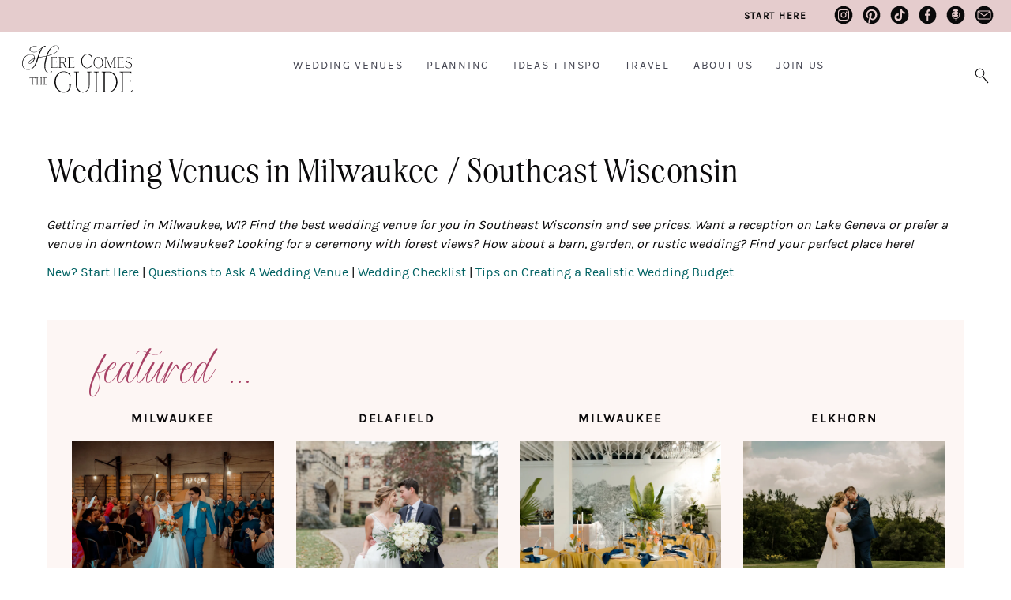

--- FILE ---
content_type: text/html; charset=UTF-8
request_url: https://www.herecomestheguide.com/wedding-venues/wisconsin/region/milwaukee-southeast-wisconsin
body_size: 48655
content:




<!DOCTYPE html>

<!--# if expr="$HTTP_COOKIE=/fonts\-loaded\=1/" -->
<html class="fonts-loaded" lang="en" prefix="og: http://ogp.me/ns# fb: http://ogp.me/ns/fb#">
<!--# else -->
<html lang="en" prefix="og: http://ogp.me/ns# fb: http://ogp.me/ns/fb#">
<!--# endif -->

	<head>
				<script src="https://cmp.gatekeeperconsent.com/min.js" data-cfasync="false"></script>
		<script src="https://the.gatekeeperconsent.com/cmp.min.js" data-cfasync="false"></script>
		
				<script async src="//www.ezojs.com/ezoic/sa.min.js"></script>
		<script>
			window.ezstandalone = window.ezstandalone || {};
			ezstandalone.cmd = ezstandalone.cmd || [];
		</script>

		<link rel="dns-prefetch" href="https://hctg-images.imgix.net/">
		<link rel="preconnect" href="https://hctg-images.imgix.net/" crossorigin>
		<link rel="home" href="https://www.herecomestheguide.com/" />

		<meta http-equiv="X-UA-Compatible" content="IE=edge,chrome=1">
		<meta http-equiv="Content-Type" content="text/html; charset=utf-8">
		<meta name="viewport" content="width=device-width, initial-scale=1.0, maximum-scale=1.0, user-scalable=0">
		<meta name="robots" content="max-image-preview:large">

				<link rel="apple-touch-icon" sizes="57x57" href="https://www.herecomestheguide.com/img/site/apple-touch-icon-57x57.png">
		<link rel="apple-touch-icon" sizes="60x60" href="https://www.herecomestheguide.com/img/site/apple-touch-icon-60x60.png">
		<link rel="apple-touch-icon" sizes="72x72" href="https://www.herecomestheguide.com/img/site/apple-touch-icon-72x72.png">
		<link rel="apple-touch-icon" sizes="76x76" href="https://www.herecomestheguide.com/img/site/apple-touch-icon-76x76.png">
		<link rel="apple-touch-icon" sizes="114x114" href="https://www.herecomestheguide.com/img/site/apple-touch-icon-114x114.png">
		<link rel="apple-touch-icon" sizes="120x120" href="https://www.herecomestheguide.com/img/site/apple-touch-icon-120x120.png">
		<link rel="apple-touch-icon" sizes="144x144" href="https://www.herecomestheguide.com/img/site/apple-touch-icon-144x144.png">
		<link rel="apple-touch-icon" sizes="152x152" href="https://www.herecomestheguide.com/img/site/apple-touch-icon-152x152.png">

		<meta name="apple-mobile-web-app-capable" content="yes">
		<meta name="apple-mobile-web-app-status-bar-style" content="black-translucent">
		<meta name="apple-mobile-web-app-title" content="devmode">
		<link rel="icon" type="image/png" sizes="228x228" href="https://www.herecomestheguide.com/img/site/coast-228x228.png">
		<meta name="msapplication-TileColor" content="#FFFFFF">
		<meta name="msapplication-TileImage" content="https://www.herecomestheguide.com/img/site/mstile-144x144.png">
		<meta name="msapplication-config" content="https://www.herecomestheguide.com/img/site/browserconfig.xml">
		<link rel="yandex-tableau-widget" href="https://www.herecomestheguide.com/img/site/yandex-browser-manifest.json">
		<link rel="icon" type="image/png" sizes="32x32" href="https://www.herecomestheguide.com/img/site/favicon-32x32.png">
		<link rel="icon" type="image/png" sizes="16x16" href="https://www.herecomestheguide.com/img/site/favicon-16x16.png">
		<link rel="shortcut icon" href="https://www.herecomestheguide.com/img/site/favicon.ico">
		<link rel="manifest" href="https://www.herecomestheguide.com/webappmanifest.json" crossorigin="use-credentials">
		<meta name="theme-color" content="#58595b">

										
				<meta name="p:domain_verify" content="f1ff935f96f2ba6de906984b68d15481"/>
		
				
							
		
				<style> 			.nav-placeholder {
				height: 100px;
				}
			@media (max-width: 768px) {
				.nav-placeholder {
					height: 65px;
				}
			}
			.topnav-placeholder {
				height: 40px;
			}
			@media (max-width: 768px) {
				.topnav-placeholder {
					height: 0px;
				}
			}
		</style>

		<link rel="stylesheet" href="/css/app.css">

						

				
	<title>Milwaukee / Southeast Wisconsin Wedding Venues With Prices</title>
<script>window.dataLayer = window.dataLayer || [];
function gtag(){dataLayer.push(arguments)};
gtag('js', new Date());
gtag('config', 'UA-1782998-5', {'send_page_view': false,'anonymize_ip': false,'link_attribution': false,'allow_display_features': false});
</script>
<script>dl = [];
(function(w,d,s,l,i){w[l]=w[l]||[];w[l].push({'gtm.start':
new Date().getTime(),event:'gtm.js'});var f=d.getElementsByTagName(s)[0],
j=d.createElement(s),dl=l!='dataLayer'?'&l='+l:'';j.async=true;j.src=
'https://www.googletagmanager.com/gtm.js?id='+i+dl;f.parentNode.insertBefore(j,f);
})(window,document,'script','dl','GTM-K23NM8G');
</script><meta name="keywords" content="weddings, brides, wedding venues, wedding ideas, checklists">
<meta name="description" content="Find the best wedding venue in Milwaukee / Southeast Wisconsin for you! See prices &amp; detailed info for a variety of wedding venues: affordable, barn,…">
<meta name="referrer" content="no-referrer-when-downgrade">
<meta name="robots" content="all">
<meta content="8554093942" property="fb:profile_id">
<meta content="en" property="og:locale">
<meta content="Here Comes The Guide" property="og:site_name">
<meta content="website" property="og:type">
<meta content="https://www.herecomestheguide.com/wedding-venues/wisconsin/region/milwaukee-southeast-wisconsin" property="og:url">
<meta content="Milwaukee / Southeast Wisconsin Wedding Venues With Prices" property="og:title">
<meta content="Find the best wedding venue in Milwaukee / Southeast Wisconsin for you! See prices &amp; detailed info for a variety of wedding venues: affordable, barn,…" property="og:description">
<meta content="https://s3.us-west-2.amazonaws.com/images.herecomestheguide.com/images/main/_1200x630_crop_center-center_82_none/Here-Comes-The-Guide-SEO.png?v=1738777007" property="og:image">
<meta content="1200" property="og:image:width">
<meta content="630" property="og:image:height">
<meta content="Wedding reception image with Here Comes The Guide logo in the center" property="og:image:alt">
<meta content="https://www.pinterest.com/hctg" property="og:see_also">
<meta content="https://www.instagram.com/herecomestheguide/" property="og:see_also">
<meta content="https://www.linkedin.com/company/here-comes-the-guide/" property="og:see_also">
<meta content="https://www.facebook.com/HereComesTheGuide" property="og:see_also">
<meta content="https://twitter.com/hctg" property="og:see_also">
<meta name="twitter:card" content="summary_large_image">
<meta name="twitter:site" content="@hctg">
<meta name="twitter:creator" content="@hctg">
<meta name="twitter:title" content="Milwaukee / Southeast Wisconsin Wedding Venues With Prices">
<meta name="twitter:description" content="Find the best wedding venue in Milwaukee / Southeast Wisconsin for you! See prices &amp; detailed info for a variety of wedding venues: affordable, barn,…">
<meta name="twitter:image" content="https://s3.us-west-2.amazonaws.com/images.herecomestheguide.com/images/main/_800x418_crop_center-center_82_none/Here-Comes-The-Guide-SEO.png?v=1738777008">
<meta name="twitter:image:width" content="800">
<meta name="twitter:image:height" content="418">
<meta name="twitter:image:alt" content="Wedding reception image with Here Comes The Guide logo in the center">
<meta name="google-site-verification" content="gF5p2RBtj0WFH4NIbXMO3vIPv6eo2tD9HWPNYuYF-Hc">
<meta name="msvalidate.01" content="B440C4FC75374D5DF1117E483D0BF77A">
<meta name="p:domain_verify" content="f1ff935f96f2ba6de906984b68d15481">
<link href="https://www.herecomestheguide.com/wedding-venues/wisconsin/region/milwaukee-southeast-wisconsin" rel="canonical">
<link href="https://www.herecomestheguide.com/" rel="home"></head>
	<body class="loading detail_wide results "><script async src="https://www.googletagmanager.com/gtag/js?id=UA-1782998-5"></script>

<noscript><iframe src="https://www.googletagmanager.com/ns.html?id=GTM-K23NM8G"
height="0" width="0" style="display:none;visibility:hidden"></iframe></noscript>


		<div class="topnav-placeholder">
	<div class="topnav hidden">
		<ul class="social">
			<li><a href="https://www.instagram.com/herecomestheguide/"><i class="icon-instagram"></i></a></li>
			<li><a href="https://www.pinterest.com/hctg"><i class="icon-pinterest"></i></a></li>
			<li><a href="https://www.tiktok.com/@herecomestheguide"><i class="icon-tiktok"></i></a></li>
			<li><a href="https://www.facebook.com/HereComesTheGuide" ><i class="icon-facebook"></i></a></li>
			<li><a href="https://theguidegalspodcast.com/" ><i class="icon-podcast"></i></a></li>
			<li><a href="mailto:info@herecomestheguide.com"><i class="icon-email-2023"></i></a></li>
		</ul>
	<a href="/wedding-ideas/start-here">Start Here</a>
	</div>
</div>
<div class="nav-placeholder">
	<nav id="main-navigation" class="navigation hidden">

		<div class="nav-header">
			<a class="nav-logo" href="https://www.herecomestheguide.com/">
				<span>Here Comes the Guide</span>
			</a>
			<div class="nav-toggle"></div>
		</div>

				<div class="nav-search">
			<div class="nav-search-button">
				<i class="nav-search-icon"></i>
			</div>
			<form id="navSearch" action="https://www.herecomestheguide.com/search">
				<div class="nav-search-inner">
					<input id="nav-search-input" type="search" name="q" autocomplete="off" placeholder="Type and hit ENTER"/>
				</div>
			</form>
		</div>
		
		<div class="nav-menus-wrapper">

			<div class="topnav-mobile">
				<div class="svg-image">
					<svg width="89" height="85" viewBox="0 0 89 85" fill="none" xmlns="http://www.w3.org/2000/svg">
					<g opacity="0.25">
						<path d="M0.0107143 63.0156V67.4982C5.44286 64.0648 10.1357 60.9855 13.8964 58.3559C13.9929 59.405 14.175 60.7402 14.4429 62.348C15.7071 69.9235 18.5036 75.8504 22.7357 79.9651C26.9786 84.0799 32.7429 85.5241 39.8464 84.257C51.975 82.0497 62.0571 76.1501 69.8464 66.599C77.6357 57.0342 82.9929 45.562 85.7679 32.482C88.0929 21.5275 88.6821 10.6275 87.5893 0H83.6036C84.6643 9.8645 84.2679 20.0015 82.3714 30.2339C80.1107 42.4691 75.6321 53.3827 69.0536 62.675C62.4964 71.9536 53.8929 78.0849 43.4893 80.9053C36.0964 82.9081 30.3321 82.3767 26.3357 79.3247C22.35 76.2728 19.7464 71.2315 18.6 64.3645C18.1821 61.8575 17.9571 58.8191 17.9357 55.3039C28.9714 46.7474 36.9 38.4634 41.4857 30.6971C46.1464 22.8083 48.0857 16.2819 47.25 11.2679C46.8964 9.16962 46.1357 7.5755 45 6.52637C43.8643 5.47725 42.3964 5.00037 40.6286 5.15025C35.2714 5.92687 30.4393 8.8835 26.2714 13.8975C22.125 18.8706 18.9214 25.1245 16.7464 32.4548C14.6036 39.6896 13.5643 46.9518 13.6393 54.0504C9.38571 57.0615 4.78929 60.0726 0 63.0156H0.0107143ZM25.5536 23.5712C29.7536 14.9739 34.6393 9.8645 40.0607 8.40662C41.2393 8.09325 42.2893 8.21587 43.1571 8.78812C44.0143 9.34675 44.55 10.3686 44.8179 11.9355C45.4821 15.914 43.7036 21.4321 39.5357 28.3672C35.4 35.2206 28.2107 42.6735 18.1393 50.5488C18.9643 41.0521 21.4607 31.9779 25.5536 23.5849V23.5712Z" fill="#F5DAD3"/>
					</g>
					</svg>
				</div>

				<a class="nav-logo" href="https://www.herecomestheguide.com/">
				<span>Here Comes the Guide</span>
				</a>
			</div>

						<ul class="nav-menu nav-menu-centered">
									<li>
						<a href="">Wedding Venues</a>
												<ul class="nav-dropdown">															<li>
									<a href="https://www.herecomestheguide.com/wedding-venues" >By State</a>
								</li>
															<li>
									<a href="https://www.herecomestheguide.com/wedding-venues/by-style" >By Style</a>
								</li>
															<li>
									<a href="https://www.herecomestheguide.com/wedding-venues/outdoor" >Outdoor</a>
								</li>
															<li>
									<a href="https://www.herecomestheguide.com/wedding-venues/elopement" >Elopement</a>
								</li>
															<li>
									<a href="https://www.herecomestheguide.com/wedding-venues/deals" >Deals</a>
								</li>
													</ul>					</li>
									<li>
						<a href="">Planning</a>
												<ul class="nav-dropdown">															<li>
									<a href="https://www.herecomestheguide.com/wedding-ideas/category/checklists" >Checklists &amp; Timelines</a>
								</li>
															<li>
									<a href="https://www.herecomestheguide.com/wedding-ideas/category/questions-to-ask-your" >Questions to Ask</a>
								</li>
															<li>
									<a href="https://www.herecomestheguide.com/wedding-ideas/category/printable" >Free Printables</a>
								</li>
															<li>
									<a href="https://www.herecomestheguide.com/wedding-ideas/category/budget-wedding-ideas" >Wedding Budget</a>
								</li>
															<li>
									<a href="https://www.herecomestheguide.com/wedding-ideas/the-ultimate-guide-to-choosing-your-wedding-vendors" >Choosing Vendors</a>
								</li>
															<li>
									<a href="https://www.herecomestheguide.com/wedding-ideas/start-here" >Engaged? Start Here</a>
								</li>
													</ul>					</li>
									<li>
						<a href="">Ideas + Inspo</a>
												<ul class="nav-dropdown">															<li>
									<a href="https://www.herecomestheguide.com/wedding-ideas" >Wedding Ideas</a>
								</li>
															<li>
									<a href="https://www.herecomestheguide.com/best" >Curated Venues</a>
								</li>
															<li>
									<a href="https://www.herecomestheguide.com/real-wedding" >Real Wedding Galleries</a>
								</li>
													</ul>					</li>
									<li>
						<a href="">Travel</a>
												<ul class="nav-dropdown">															<li>
									<a href="https://www.herecomestheguide.com/about/here-comes-the-getaway" >Plan Your Travel</a>
								</li>
													</ul>					</li>
									<li>
						<a href="">About Us</a>
												<ul class="nav-dropdown">															<li>
									<a href="https://www.herecomestheguide.com/about/about-here-comes-the-guide" >About Us</a>
								</li>
															<li>
									<a href="https://www.herecomestheguide.com/about/how-we-built-our-dream-company" >Our Brand Story</a>
								</li>
															<li>
									<a href="https://www.herecomestheguide.com/about/staff" >Staff</a>
								</li>
															<li>
									<a href="https://www.herecomestheguide.com/about/our-core-values" >Our Core Values</a>
								</li>
													</ul>					</li>
									<li>
						<a href="">Join Us</a>
												<ul class="nav-dropdown">															<li>
									<a href="https://www.herecomestheguide.com/wedding-ideas/start-here" >Engaged Couples</a>
								</li>
															<li>
									<a href="https://www.herecomestheguide.com/about/advertise-your-wedding-venue" >Wedding Venues</a>
								</li>
															<li>
									<a href="https://www.herecomestheguide.com/about/the-venue-business-boot-camp" >Venue Business Tips</a>
								</li>
															<li>
									<a href="https://www.herecomestheguide.com/careers" >Careers</a>
								</li>
													</ul>					</li>
							</ul>

			<ul class="topnav-mobile">
				<li><a href="/wedding-ideas/start-here"><span><i class="icon-medium-arrow-right"></i></span> engaged? start here</a></li>
			</ul>

			<ul class="nav-menu nav-menu-social custom">
				<li><a href="https://www.instagram.com/herecomestheguide/"><i class="icon-instagram"></i></a></li>
				<li><a href="https://www.pinterest.com/hctg"><i class="icon-pinterest"></i></a></li>
				<li><a href="https://www.tiktok.com/@herecomestheguide"><i class="icon-tiktok"></i></a></li>
				<li><a href="https://www.facebook.com/HereComesTheGuide" ><i class="icon-facebook"></i></a></li>
				<li><a href="https://theguidegalspodcast.com/" ><i class="icon-podcast"></i></a></li>
				<li><a href="mailto:info@herecomestheguide.com"><i class="icon-email-2023"></i></a></li>
			</ul>

	<div class="bottomnav-mobile">
				<div class="svg-image">
					<svg width="104" height="82" viewBox="0 0 104 82" fill="none" xmlns="http://www.w3.org/2000/svg">
					<path opacity="0.25" d="M100.227 87.5594L100.14 87.9501C99.7155 89.8428 98.8568 91.3275 97.5905 92.3693C96.3242 93.4025 94.6677 93.9321 92.6642 93.9321C91.4933 93.9321 90.3831 93.8019 89.3423 93.5501C86.3501 92.786 83.8609 90.6589 81.9354 87.2121C79.9927 83.7566 79.0126 78.7731 79.0126 72.4177C79.0126 66.8699 79.8279 60.2627 81.4411 52.7874C82.7334 46.953 84.1992 41.3617 85.8037 36.1611C92.8029 34.4073 98.9002 32.3757 104 30.0923V28.5035C99.0563 30.7348 93.1412 32.7317 86.3154 34.4681C91.2244 19.4306 97.1395 9.31594 104 4.19347V2.21395C101.381 3.742 98.8395 5.86045 96.4023 8.56927C90.9122 14.6728 86.1766 23.7196 82.3257 35.4579C77.8938 36.4824 72.3343 37.4895 65.8034 38.4445C62.9152 38.8265 59.7495 39.3561 56.3843 40.042C60.4867 27.4356 63.9299 18.3106 66.6013 12.9277C69.2639 7.57083 71.8225 4.26293 74.1903 3.10821C76.3413 3.10821 77.9545 2.87379 79.1253 2.41364C80.3656 1.92744 80.9727 1.38914 80.9727 0.772711C80.9727 0.573021 80.834 0.390696 80.5477 0.225736C80.2962 0.0781393 79.9666 0 79.5677 0C78.232 0 76.3846 0.720618 74.0776 2.15317C72.8807 2.36154 71.5276 3.02139 70.0619 4.1327C68.5874 5.24401 66.6186 6.91098 64.2075 9.10757C61.1459 11.8338 58.5266 14.039 56.4103 15.6713C54.2767 17.3122 51.8222 18.7708 49.1075 20.0297C46.4015 21.2799 43.6 21.9137 40.7726 21.9137C40.018 21.9137 39.4803 21.8877 39.1073 21.8182C35.4906 21.5057 32.6805 20.4812 30.7551 18.7968C28.847 17.1299 27.8756 15.159 27.8756 12.9538C27.8756 11.3215 28.4567 9.71532 29.6102 8.19594C30.7637 6.67657 32.481 5.41766 34.7187 4.46262C36.9564 3.50759 39.6884 3.02139 42.8281 3.02139C47.3989 3.02139 52.5334 4.09797 58.0929 6.21641L58.3531 6.31192V5.13115L58.2317 5.08774C52.5074 2.81301 47.104 1.66697 42.169 1.66697C38.7344 1.66697 35.7161 2.19658 33.2096 3.23844C30.6944 4.2803 28.7689 5.67812 27.4766 7.3885C26.1756 9.09888 25.5251 10.9395 25.5251 12.8583C25.5251 15.3066 26.6613 17.5206 28.9077 19.4306C31.1454 21.332 34.3718 22.4954 38.4915 22.8861C38.9425 22.9556 39.6104 22.9903 40.4864 22.9903C43.6174 22.9903 46.7224 22.2784 49.732 20.8806C52.7242 19.4827 55.4302 17.8331 57.7633 15.9838C60.0964 14.1345 62.7938 11.7903 65.7687 9.01206C66.4538 8.38695 67.087 7.80524 67.6681 7.28432C67.0089 7.99625 66.3758 8.76028 65.7687 9.58508C63.5223 12.6065 61.3453 16.6176 59.2985 21.5057C57.269 26.3416 54.9445 32.8445 52.4033 40.8408C48.7259 41.7698 45.6122 42.6119 43.1404 43.3586C43.1837 42.9245 43.2011 42.3602 43.2011 41.6743C43.2011 38.4619 42.273 35.7531 40.443 33.6173C38.6043 31.4814 35.7682 30.2573 31.9867 29.9968C25.5425 29.5627 19.8355 30.8476 14.9959 33.869C10.1563 36.8904 6.40947 40.9623 3.85089 45.9719C1.2923 50.9729 0 56.2082 0 61.539C0 65.5068 0.763239 69.2054 2.2637 72.5219C3.76416 75.8472 6.10591 78.5473 9.20223 80.5356C12.3072 82.5238 16.1321 83.5309 20.5728 83.5309C29.0118 83.5309 35.8983 80.2664 41.0588 73.8156C46.1933 67.4081 50.5559 58.5437 54.0425 47.4653L54.7017 45.4163C55.1787 43.8101 55.569 42.5685 55.8812 41.7264C59.602 40.9537 63.3662 40.3112 67.0783 39.7989C71.4062 39.1651 76.3673 38.2709 81.8227 37.1422C80.3743 41.709 79.1167 46.4234 78.0846 51.1552C76.5928 57.8317 75.8382 64.0655 75.8382 69.6916C75.8382 76.8283 77.0091 82.5238 79.3248 86.6304C81.6492 90.7458 84.6762 93.3243 88.3189 94.3054C89.8887 94.7656 91.4759 95 93.0458 95C95.3789 95 97.3564 94.5138 98.9435 93.5588C100.557 92.5864 101.372 91.4316 101.372 90.138C101.372 89.3827 101.077 88.6186 100.487 87.8806L100.236 87.5681L100.227 87.5594ZM50.686 46.1629C48.2749 53.838 45.8377 60.228 43.4526 65.1768C41.0761 70.0909 37.9625 74.1455 34.1983 77.2277C30.4428 80.3011 25.7333 81.8552 20.1998 81.8552C14.3021 81.8552 9.75732 79.9452 6.69569 76.1858C3.62539 72.4091 2.06421 67.5731 2.06421 61.7995C2.06421 56.8507 3.19173 51.9539 5.41206 47.2309C7.63239 42.5164 10.8848 38.5748 15.074 35.5273C19.2544 32.4799 24.2155 30.9432 29.827 30.9432C33.808 30.9432 36.7396 31.794 38.5349 33.4697C40.3216 35.1453 41.2323 37.4808 41.2323 40.3893C41.2323 41.4485 41.0848 42.7075 40.7899 44.14C34.3631 46.406 29.5668 48.8891 26.5226 51.5372C23.4349 54.22 21.8737 56.6597 21.8737 58.7868C21.8737 59.6724 22.1253 60.4104 22.6283 60.9573C23.1227 61.513 23.8339 61.8603 24.7619 61.9905C27.5894 62.2596 30.3388 61.5911 32.9147 60.0196C35.4819 58.4569 37.6763 56.269 39.4282 53.5341C41.1542 50.8339 42.3251 47.9949 42.8888 45.1124C45.6729 44.2529 48.6738 43.4454 51.7875 42.6988L50.6687 46.1716L50.686 46.1629ZM40.2869 46.0414C39.0379 49.8094 36.9737 53.2128 34.1376 56.1648C31.2321 59.1948 28.2745 60.7316 25.343 60.7316C24.7012 60.7316 24.1808 60.5666 23.7818 60.2367C23.3915 59.9155 23.2007 59.4379 23.2007 58.7781C23.2007 57.0938 24.5971 55.0448 27.3378 52.6919C30.0612 50.3651 34.4151 48.1251 40.2869 46.0414Z" fill="#F5DAD3"/>
					</svg>
					</path>
				</div>
			</div>

		</div>

	</nav>
</div>

							<span id="blitz-inject-1" class=" blitz-inject" data-blitz-id="1" data-blitz-uri="/_dynamic" data-blitz-params="action=blitz/include/dynamic&amp;index=2192713234" data-blitz-property=""></span>
		
		
		<div id="wrapper">
			<main id="content" role="main">
								
    










																				

				




	



	
	

<header>
	<h1><span>Wedding Venues in Milwaukee / Southeast Wisconsin</span></h1></header>

	<p><i>Getting married in Milwaukee, WI? Find the best wedding venue for you in Southeast Wisconsin and see prices. Want a reception on Lake Geneva or prefer a venue in downtown Milwaukee? Looking for a ceremony with forest views? How about a barn, garden, or rustic wedding? Find your perfect place here!</i></p><p><a href="https://www.herecomestheguide.com/wedding-ideas/start-here/">New? Start Here </a>| <a href="https://www.herecomestheguide.com/wedding-ideas/questions-to-ask-your-wedding-venue/">Questions to Ask A Wedding Venue</a> | <a href="https://www.herecomestheguide.com/wedding-ideas/the-guide-brides-wedding-checklist/">Wedding Checklist</a> | <a href="https://www.herecomestheguide.com/wedding-ideas/wedding-budget-location-fees-and-other-costs/">Tips on Creating a Realistic Wedding Budget</a></p>

							


					<div class="highlight-box custom-feature-box">

				<h2 class="featured m-l-xs ">featured ...</h2>
				<ul class="featured-cards">
				
				
																				<li class="four">
							<h3>
																	Milwaukee
															</h3>
							<figure>
								<div class="captionedImage">
									<a href="https://www.herecomestheguide.com/wedding-venues/wisconsin/south-second" title="South Second" id="feature" onclick='gtag("event", "Click", { "event_category": "Internal Links", "event_action":"click","event_label":"featured-wedding-venues-wisconsin-region-milwaukee-southeast-wisconsin-south-second"});'>

																				
																															
  	
    
  
                            
            						    
  			
  
  
      
              <img data-sizes="auto"
              src="data:image/svg+xml;charset=utf-8,%3Csvg%20xmlns%3D%27http%3A%2F%2Fwww.w3.org%2F2000%2Fsvg%27%20width%3D%274%27%20height%3D%273%27%20style%3D%27background%3Atransparent%27%2F%3E"
              data-srcset="https://hctg-images.imgix.net/images/venues/south-second/20260115SouthSecond07.jpg?auto=format%2Ccompress&amp;crop=focalpoint&amp;dpr=3&amp;fit=crop&amp;fm=jpg&amp;fp-x=0.5&amp;fp-y=0.5&amp;h=300&amp;w=400&amp;s=23987abeba9c038fbee48b1b4490f3d2 400w, https://hctg-images.imgix.net/images/venues/south-second/20260115SouthSecond07.jpg?auto=format%2Ccompress&amp;crop=focalpoint&amp;fit=crop&amp;fm=jpg&amp;fp-x=0.5&amp;fp-y=0.5&amp;h=143&amp;w=190&amp;s=96f8015acc25cb267dbf47d65418aa65 190w"
              class="o-media lazyload"
              alt="South Second"
              data-pin-url="https://www.herecomestheguide.com/wedding-venues/wisconsin/south-second"
              data-pin-media="https://hctg-images.imgix.net/images/venues/south-second/20260115SouthSecond07.jpg?fit=clip&amp;q=80&amp;w=1000&amp;s=37cc13d4fe0fddf027206f1c60dae585" />
      
  
																					
										
																					<div class="caption three-four">Anna Page Photography</div>
																			</a>
								</div>
								<figcaption>
									<a href="https://www.herecomestheguide.com/wedding-venues/wisconsin/south-second" title="South Second" id="feature" onclick='gtag("event", "Click", { "event_category": "Internal Links", "event_action":"click","event_label":"featured-wedding-venues-wisconsin-region-milwaukee-southeast-wisconsin-south-second" });'>South Second</a>
								</figcaption>
							</figure>
						</li>
									

				

					


		
				
																				<li class="four">
							<h3>
																	Delafield
															</h3>
							<figure>
								<div class="captionedImage">
									<a href="https://www.herecomestheguide.com/wedding-venues/wisconsin/st-johns-northwestern-academies" title="St. John&#039;s Northwestern Academy" id="feature" onclick='gtag("event", "Click", { "event_category": "Internal Links", "event_action":"click","event_label":"featured-wedding-venues-wisconsin-region-milwaukee-southeast-wisconsin-st-johns-northwestern-academies"});'>

																				
																															
  	
    
  
                            
            						    
  			
  
  
      
              <img data-sizes="auto"
              src="data:image/svg+xml;charset=utf-8,%3Csvg%20xmlns%3D%27http%3A%2F%2Fwww.w3.org%2F2000%2Fsvg%27%20width%3D%274%27%20height%3D%273%27%20style%3D%27background%3Atransparent%27%2F%3E"
              data-srcset="https://hctg-images.imgix.net/images/venues/st-johns-northwestern-academies/20240606StJohnsNorthwesternAcademies26.jpg?auto=format%2Ccompress&amp;crop=focalpoint&amp;dpr=3&amp;fit=crop&amp;fm=jpg&amp;fp-x=0.5&amp;fp-y=0.5&amp;h=300&amp;w=400&amp;s=a18a99465dc9793319062aa67541bfeb 400w, https://hctg-images.imgix.net/images/venues/st-johns-northwestern-academies/20240606StJohnsNorthwesternAcademies26.jpg?auto=format%2Ccompress&amp;crop=focalpoint&amp;fit=crop&amp;fm=jpg&amp;fp-x=0.5&amp;fp-y=0.5&amp;h=143&amp;w=190&amp;s=8ba21cccdde224965c1fa5446f9a918f 190w"
              class="o-media lazyload"
              alt="St. John&#039;s Northwestern Academy"
              data-pin-url="https://www.herecomestheguide.com/wedding-venues/wisconsin/st-johns-northwestern-academies"
              data-pin-media="https://hctg-images.imgix.net/images/venues/st-johns-northwestern-academies/20240606StJohnsNorthwesternAcademies26.jpg?fit=clip&amp;q=80&amp;w=1000&amp;s=4296884216740540cfc251f9053b0e6d" />
      
  
																					
										
																					<div class="caption three-four">Maison Meredith Photography</div>
																			</a>
								</div>
								<figcaption>
									<a href="https://www.herecomestheguide.com/wedding-venues/wisconsin/st-johns-northwestern-academies" title="St. John&#039;s Northwestern Academy" id="feature" onclick='gtag("event", "Click", { "event_category": "Internal Links", "event_action":"click","event_label":"featured-wedding-venues-wisconsin-region-milwaukee-southeast-wisconsin-st-johns-northwestern-academies" });'>St. John&#039;s Northwestern Academy</a>
								</figcaption>
							</figure>
						</li>
									

				

					


		
				
																				<li class="four">
							<h3>
																	Milwaukee
															</h3>
							<figure>
								<div class="captionedImage">
									<a href="https://www.herecomestheguide.com/wedding-venues/wisconsin/denizen-mke" title="Denizen MKE" id="feature" onclick='gtag("event", "Click", { "event_category": "Internal Links", "event_action":"click","event_label":"featured-wedding-venues-wisconsin-region-milwaukee-southeast-wisconsin-denizen-mke"});'>

																				
																															
  	
    
  
                            
            						    
  			
  
  
      
              <img data-sizes="auto"
              src="data:image/svg+xml;charset=utf-8,%3Csvg%20xmlns%3D%27http%3A%2F%2Fwww.w3.org%2F2000%2Fsvg%27%20width%3D%274%27%20height%3D%273%27%20style%3D%27background%3Atransparent%27%2F%3E"
              data-srcset="https://hctg-images.imgix.net/images/venues/denizen-mke/20250124DenizenMke12.jpg?auto=format%2Ccompress&amp;crop=focalpoint&amp;dpr=3&amp;fit=crop&amp;fm=jpg&amp;fp-x=0.5&amp;fp-y=0.5&amp;h=300&amp;w=400&amp;s=26b7a5e79dcd2980066077de87cdf877 400w, https://hctg-images.imgix.net/images/venues/denizen-mke/20250124DenizenMke12.jpg?auto=format%2Ccompress&amp;crop=focalpoint&amp;fit=crop&amp;fm=jpg&amp;fp-x=0.5&amp;fp-y=0.5&amp;h=143&amp;w=190&amp;s=9080b999cd6aed8b535f861f5a7aefe7 190w"
              class="o-media lazyload"
              alt="Denizen MKE"
              data-pin-url="https://www.herecomestheguide.com/wedding-venues/wisconsin/denizen-mke"
              data-pin-media="https://hctg-images.imgix.net/images/venues/denizen-mke/20250124DenizenMke12.jpg?fit=clip&amp;q=80&amp;w=1000&amp;s=bb2a5a7d9fba887749a71f311d6ae19e" />
      
  
																					
										
																					<div class="caption three-four">Claire Neville Photography</div>
																			</a>
								</div>
								<figcaption>
									<a href="https://www.herecomestheguide.com/wedding-venues/wisconsin/denizen-mke" title="Denizen MKE" id="feature" onclick='gtag("event", "Click", { "event_category": "Internal Links", "event_action":"click","event_label":"featured-wedding-venues-wisconsin-region-milwaukee-southeast-wisconsin-denizen-mke" });'>Denizen MKE</a>
								</figcaption>
							</figure>
						</li>
									

				

					


		
				
																				<li class="four">
							<h3>
																	Elkhorn
															</h3>
							<figure>
								<div class="captionedImage">
									<a href="https://www.herecomestheguide.com/wedding-venues/wisconsin/alpine-valley-resort" title="Alpine Valley Resort" id="feature" onclick='gtag("event", "Click", { "event_category": "Internal Links", "event_action":"click","event_label":"featured-wedding-venues-wisconsin-region-milwaukee-southeast-wisconsin-alpine-valley-resort"});'>

																				
																															
  	
    
  
                            
            						    
  			
  
  
      
              <img data-sizes="auto"
              src="data:image/svg+xml;charset=utf-8,%3Csvg%20xmlns%3D%27http%3A%2F%2Fwww.w3.org%2F2000%2Fsvg%27%20width%3D%274%27%20height%3D%273%27%20style%3D%27background%3Atransparent%27%2F%3E"
              data-srcset="https://hctg-images.imgix.net/images/venues/alpine-valley-resort/20251231AlpineValleyResort11.jpg?auto=format%2Ccompress&amp;crop=focalpoint&amp;dpr=3&amp;fit=crop&amp;fm=jpg&amp;fp-x=0.5&amp;fp-y=0.5&amp;h=300&amp;w=400&amp;s=d52d7352fdedc5067784d79997ad46e0 400w, https://hctg-images.imgix.net/images/venues/alpine-valley-resort/20251231AlpineValleyResort11.jpg?auto=format%2Ccompress&amp;crop=focalpoint&amp;fit=crop&amp;fm=jpg&amp;fp-x=0.5&amp;fp-y=0.5&amp;h=143&amp;w=190&amp;s=df5741d9fe04a7a5d7a79a976b3be175 190w"
              class="o-media lazyload"
              alt="Alpine Valley Resort"
              data-pin-url="https://www.herecomestheguide.com/wedding-venues/wisconsin/alpine-valley-resort"
              data-pin-media="https://hctg-images.imgix.net/images/venues/alpine-valley-resort/20251231AlpineValleyResort11.jpg?fit=clip&amp;q=80&amp;w=1000&amp;s=751587c129334ec50113d0de0a51b949" />
      
  
																					
										
																			</a>
								</div>
								<figcaption>
									<a href="https://www.herecomestheguide.com/wedding-venues/wisconsin/alpine-valley-resort" title="Alpine Valley Resort" id="feature" onclick='gtag("event", "Click", { "event_category": "Internal Links", "event_action":"click","event_label":"featured-wedding-venues-wisconsin-region-milwaukee-southeast-wisconsin-alpine-valley-resort" });'>Alpine Valley Resort</a>
								</figcaption>
							</figure>
						</li>
									

								</ul>
			</div>
		

			

		
		
																																																																
	
	

	
		
	
		
		
																																																																																		
					
				
																																																																																																																																																																
					
		

	<div id="venuesApp">
		<App
			:segments="{&quot;area&quot;:&quot;wisconsin&quot;,&quot;region&quot;:&quot;Milwaukee \/ Southeast Wisconsin&quot;}"
			:meilisearch-keys="[{&quot;endpoint&quot;:&quot;https:\/\/search.herecomestheguide.com&quot;,&quot;key&quot;:&quot;cb3d88ad15bd196fe4432e761a9fdf73df2b7ac547ed6d5ec6b779491e5b1893&quot;}]"
			:paid-features="[]"
			:display-map="true"
			:map-coordinates="[]"
		>
			<template #venuesdropdown>
									


																																																						
			<h2>Here Comes The List of Wisconsin Wedding Venues</h2>
		
	<select id="vendor-filter" class="area-dropdown">

	<option value="">Want to look elsewhere?</option>
	
		
	<option value="/wedding-venues/alabama">Alabama</option>

			
		
	<option value="/wedding-venues/alaska">Alaska</option>

			
		
	<option value="/wedding-venues/arizona">Arizona</option>

			
		
	<option value="/wedding-venues/arkansas">Arkansas</option>

			
		
	<option value="/wedding-venues/northern-california">CA: Northern California</option>

			
		
	<option value="/wedding-venues/southern-california">CA: Southern California</option>

			
		
	<option value="/wedding-venues/colorado">Colorado</option>

			
		
	<option value="/wedding-venues/connecticut">Connecticut</option>

			
		
	<option value="/wedding-venues/delaware">Delaware</option>

			
		
	<option value="/wedding-venues/florida">Florida</option>

			
		
	<option value="/wedding-venues/georgia">Georgia</option>

			
		
	<option value="/wedding-venues/hawaii">Hawaii</option>

			
		
	<option value="/wedding-venues/idaho">Idaho</option>

			
		
	<option value="/wedding-venues/illinois">Illinois</option>

			
		
	<option value="/wedding-venues/indiana">Indiana</option>

			
		
	<option value="/wedding-venues/iowa">Iowa</option>

			
		
	<option value="/wedding-venues/kansas">Kansas</option>

			
		
	<option value="/wedding-venues/kentucky">Kentucky</option>

			
		
	<option value="/wedding-venues/louisiana">Louisiana</option>

			
		
	<option value="/wedding-venues/maine">Maine</option>

			
		
	<option value="/wedding-venues/maryland">Maryland</option>

			
		
	<option value="/wedding-venues/massachusetts">Massachusetts</option>

			
		
	<option value="/wedding-venues/michigan">Michigan</option>

			
		
	<option value="/wedding-venues/minnesota">Minnesota</option>

			
		
	<option value="/wedding-venues/mississippi">Mississippi</option>

			
		
	<option value="/wedding-venues/missouri">Missouri</option>

			
		
	<option value="/wedding-venues/montana">Montana</option>

			
		
	<option value="/wedding-venues/nebraska">Nebraska</option>

			
		
	<option value="/wedding-venues/nevada">Nevada</option>

			
		
	<option value="/wedding-venues/new-hampshire">New Hampshire</option>

			
		
	<option value="/wedding-venues/new-jersey">New Jersey</option>

			
		
	<option value="/wedding-venues/new-mexico">New Mexico</option>

			
		
	<option value="/wedding-venues/new-york">New York</option>

			
		
	<option value="/wedding-venues/north-carolina">North Carolina</option>

			
		
	<option value="/wedding-venues/north-dakota">North Dakota</option>

			
		
	<option value="/wedding-venues/ohio">Ohio</option>

			
		
	<option value="/wedding-venues/oklahoma">Oklahoma</option>

			
		
	<option value="/wedding-venues/oregon">Oregon</option>

			
		
	<option value="/wedding-venues/pennsylvania">Pennsylvania</option>

			
		
	<option value="/wedding-venues/rhode-island">Rhode Island</option>

			
		
	<option value="/wedding-venues/south-carolina">South Carolina</option>

			
		
	<option value="/wedding-venues/south-dakota">South Dakota</option>

			
		
	<option value="/wedding-venues/tennessee">Tennessee</option>

			
		
	<option value="/wedding-venues/texas">Texas</option>

			
		
	<option value="/wedding-venues/utah">Utah</option>

			
		
	<option value="/wedding-venues/vermont">Vermont</option>

			
		
	<option value="/wedding-venues/virginia">Virginia</option>

			
		
	<option value="/wedding-venues/washington">Washington</option>

			
		
	<option value="/wedding-venues/washington-dc">Washington, DC</option>

			
		
	<option value="/wedding-venues/west-virginia">West Virginia</option>

			
		
	<option value="/wedding-venues/wisconsin">Wisconsin</option>

			
		
	<option value="/wedding-venues/wyoming">Wyoming</option>

				</select>




			</template>
		</App>
	</div>




	<script src="/js/vue-apps.js"></script>

	<svg class="hidden-icons">

	
    <svg version="1.1" id="icon-expand" xmlns="http://www.w3.org/2000/svg" xmlns:xlink="http://www.w3.org/1999/xlink" x="0px" y="0px"
	 viewBox="0 0 200 200" style="enable-background:new 0 0 200 200;" xml:space="preserve" >
		<style type="text/css">
			.st0{fill:none;stroke:#A75A5F;stroke-width:2;stroke-miterlimit:10;}
			.st1{fill:none;stroke:#A75A5F;stroke-width:2;stroke-linecap:round;stroke-linejoin:round;stroke-miterlimit:10;}
			.st2{fill:none;stroke:#A75A5F;stroke-width:1.75;stroke-miterlimit:10;}
			.st3{fill-rule:evenodd;clip-rule:evenodd;fill:none;stroke:#A75A5F;stroke-width:2;stroke-miterlimit:22.9256;}
			.st4{fill:none;stroke:#A75A5F;stroke-miterlimit:10;}
			.st5{fill:none;stroke:#A75A5F;stroke-width:2.6322;stroke-miterlimit:10;}
			.st6{fill:none;stroke:#A75A5F;stroke-width:1.5;stroke-miterlimit:10;}
			.st7{fill:#FFFFFF;stroke:#A75A5F;stroke-width:2;stroke-miterlimit:10;}
			.st8{fill:none;stroke:#A75A5F;stroke-width:2.5;stroke-miterlimit:10;}
			.st9{fill:none;stroke:#A75A5F;stroke-width:2.5;stroke-linecap:round;stroke-linejoin:round;stroke-miterlimit:10;}
			.st10{fill:#535353;}
		</style>
		<polygon class="st10" points="102.1,97.9 102.1,63.5 97.9,63.5 97.9,97.9 63.5,97.9 63.5,102.1 97.9,102.1 97.9,136.5 102.1,136.5
			102.1,102.1 136.5,102.1 136.5,97.9 "/>
	</svg>

	<svg version="1.1" id="icon-collapsed" xmlns="http://www.w3.org/2000/svg" xmlns:xlink="http://www.w3.org/1999/xlink" x="0px" y="0px"
		 viewBox="0 0 200 200" style="enable-background:new 0 0 200 200;" xml:space="preserve" >
	<style type="text/css">
		.st0{fill:none;stroke:#A75A5F;stroke-width:2;stroke-miterlimit:10;}
		.st1{fill:none;stroke:#A75A5F;stroke-width:2;stroke-linecap:round;stroke-linejoin:round;stroke-miterlimit:10;}
		.st2{fill:none;stroke:#A75A5F;stroke-width:1.75;stroke-miterlimit:10;}
		.st3{fill-rule:evenodd;clip-rule:evenodd;fill:none;stroke:#A75A5F;stroke-width:2;stroke-miterlimit:22.9256;}
		.st4{fill:none;stroke:#A75A5F;stroke-miterlimit:10;}
		.st5{fill:none;stroke:#A75A5F;stroke-width:2.6322;stroke-miterlimit:10;}
		.st6{fill:none;stroke:#A75A5F;stroke-width:1.5;stroke-miterlimit:10;}
		.st7{fill:#FFFFFF;stroke:#A75A5F;stroke-width:2;stroke-miterlimit:10;}
		.st8{fill:none;stroke:#A75A5F;stroke-width:2.5;stroke-miterlimit:10;}
		.st9{fill:none;stroke:#A75A5F;stroke-width:2.5;stroke-linecap:round;stroke-linejoin:round;stroke-miterlimit:10;}
		.st10{fill:#535353;}
	</style>
	<rect x="63.5" y="97.9" class="st10" width="73.1" height="4.1"/>
	</svg>


	<svg id="all-inclusive" xmlns="http://www.w3.org/2000/svg" viewBox="0 0 200 200"><defs><style>.cls-1{fill:#0A090A;}</style></defs><path class="cls-1" d="M90.27,110.49c-3.72,0-7.23-1.27-9.9-3.67-3.35-2.99-5.1-7.47-4.8-12.29,.85-13.68,5.11-26.3,12.69-37.51,2.31-3.42,6.34-5.6,10.23-7.71,.9-.49,1.8-.97,2.66-1.47,1.12-.64,2.51,.19,4.11,1.15,.54,.32,1.1,.66,1.56,.87l.99,.46-.54,.95c-.16,.27-.31,.63-.47,1.01-.44,1.06-.9,2.15-1.92,2.44-8.83,2.53-11.62,10.12-14.32,17.46-.29,.79-.58,1.59-.88,2.37-2.41,6.33-3.44,13.45-4.29,20.19-.22,1.77,1.57,5.26,2.29,5.58,3.5,.22,8.05-.5,8.83-1.91l.78-1.41c4.53-8.17,9.22-16.63,9.16-26.69-.03-3.88,1.04-7.76,2.07-11.51,.45-1.66,.92-3.37,1.29-5.04l.21-.98,3.74,.82,.05,.75c1.04,16.05,1.28,30.43-6.28,43.92-2.89,5.17-6.86,10.62-14.33,11.95-.99,.17-1.97,.26-2.94,.26Zm11.79-60.87c-.85,.49-1.74,.97-2.63,1.45-3.68,1.99-7.49,4.05-9.53,7.07-7.37,10.91-11.52,23.2-12.35,36.52-.26,4.26,1.21,8.05,4.14,10.67,2.91,2.6,6.98,3.67,11.16,2.93,6.65-1.18,10.27-6.2,12.93-10.96,7.18-12.81,7.05-26.64,6.08-42.06l-.32-.07c-.33,1.4-.72,2.8-1.09,4.16-.99,3.62-2.02,7.36-2,10.96,.07,10.59-4.75,19.27-9.41,27.67l-.78,1.41c-1.54,2.78-7.74,3.13-10.81,2.92-.59-.04-1.16-.4-1.74-1.11-1.29-1.57-2.55-4.76-2.31-6.7,.86-6.86,1.92-14.11,4.4-20.65,.29-.77,.58-1.56,.87-2.35,2.74-7.44,5.84-15.88,15.65-18.69,.13-.11,.44-.85,.62-1.29,.04-.1,.08-.2,.12-.3-.28-.16-.57-.33-.86-.5-.66-.4-1.75-1.05-2.16-1.08Z"/><path class="cls-1" d="M127.78,108.18c-.98,0-2-.06-3.06-.18-7.04-.81-11.48-5.3-11.87-12.01-.88-14.91,3.51-29.44,13.05-43.21,2.06-2.97,5.79-4.9,9.44-6.62,1.41-.67,3.1-.3,4.73,.05,.67,.14,1.3,.28,1.89,.34l.75,.08,.69,3.8-.7,.33c-12.91,6.05-16.04,17.91-19.35,30.45l-.09,.36c-.96,3.64-1.26,7.65-.84,11.29,.31,2.7,2.21,5.97,3.03,6.1,4.09,.64,7.61,.81,9.3-3.61,.86-2.24,1.82-4.47,2.74-6.62,3.19-7.41,6.2-14.4,5.83-22.7-.16-3.58,.75-7.18,1.64-10.67,.39-1.54,.79-3.13,1.09-4.67l.16-.84,4.02,.14,.03,.93c.09,2.38,.27,4.81,.45,7.17,.42,5.45,.85,11.09,.11,16.53-1.08,8.01-4.16,15.99-7.02,22.74-3.05,7.19-8.44,10.82-16.03,10.82Zm9.39-60.39c-.37,0-.71,.05-.98,.18-3.4,1.6-6.87,3.38-8.65,5.95-9.28,13.39-13.56,27.51-12.7,41.96,.34,5.74,4.02,9.44,10.11,10.14,8.35,.96,13.91-2.12,17.02-9.43,2.81-6.63,5.83-14.45,6.88-22.22,.71-5.23,.29-10.76-.12-16.11-.16-2.07-.32-4.2-.42-6.32h-.46c-.28,1.31-.62,2.64-.95,3.93-.89,3.5-1.73,6.81-1.58,10.09,.39,8.75-2.85,16.29-5.99,23.58-.92,2.14-1.87,4.35-2.71,6.55-2.41,6.29-8.09,5.4-11.48,4.87-2.5-.39-4.42-5.39-4.71-7.85-.45-3.88-.13-8.15,.89-12.03l.09-.36c3.23-12.23,6.56-24.86,19.74-31.42l-.15-.85c-.45-.08-.91-.18-1.35-.27-.86-.19-1.75-.38-2.48-.38Z"/><path class="cls-1" d="M52.35,133.17l-3.38-1.01-.05-.69c-1.07-14.2,4.02-26.45,9.41-39.43,2.83-6.8,5.74-13.82,7.69-21.17-.37,.23-.73,.45-1.08,.67-2.19,1.36-4.08,2.53-6.14,3.36-1.28,.52-2.72,.3-4.11,.08-.57-.09-1.11-.17-1.61-.2l-1.38-.08,.51-1.29c.18-.45,.32-.96,.47-1.5,.37-1.32,.75-2.69,1.77-3.56,4.63-3.98,10.17-8.61,16.05-12.7,1.71-1.19,3.81-1.7,5.84-2.19,.87-.21,1.76-.43,2.59-.69l1.26-.41,.04,1.33c.02,.79,.12,1.6,.21,2.46,.22,1.95,.45,3.97-.16,5.8-1.59,4.74-3.6,9.4-5.54,13.91-.63,1.46-1.26,2.93-1.88,4.4-1.35,3.21-2.73,6.41-4.1,9.61-2.69,6.25-5.47,12.72-7.99,19.15-2.07,5.27-3.9,10.75-5.66,16.05-.8,2.4-1.6,4.8-2.43,7.19l-.31,.91Zm-1.49-2.53l.22,.07c.71-2.08,1.41-4.17,2.11-6.26,1.78-5.33,3.61-10.83,5.7-16.15,2.53-6.46,5.32-12.94,8.02-19.21,1.37-3.19,2.75-6.39,4.1-9.59,.62-1.47,1.25-2.94,1.89-4.41,1.93-4.47,3.92-9.1,5.49-13.76,.47-1.41,.28-3.12,.07-4.94-.05-.44-.1-.89-.14-1.35-.5,.13-1.01,.26-1.5,.38-1.94,.47-3.77,.92-5.17,1.89-5.81,4.04-11.29,8.62-15.89,12.57-.55,.48-.85,1.55-1.14,2.58-.04,.16-.09,.32-.13,.48,.18,.03,.35,.05,.52,.08,1.17,.18,2.28,.35,3.05,.04,1.9-.77,3.72-1.9,5.83-3.21,.98-.61,2.03-1.26,3.19-1.94l2.01-1.18-.53,2.27c-1.96,8.37-5.23,16.22-8.38,23.82-5.21,12.54-10.13,24.39-9.31,37.83Z"/><path class="cls-1" d="M58.03,154.21c-1.27,0-2.54-.49-3.78-.96-.65-.25-1.26-.48-1.84-.64l-1.66-.45,1.21-1.22c.39-.39,.76-.86,1.16-1.37,.97-1.22,1.96-2.48,3.38-2.82,2.25-.53,4.5-1.07,6.75-1.61,12.2-2.92,24.81-5.94,37.37-8.09,8.49-1.45,17.31-1.58,25.83-1.71l2.81-.04c2.47-.05,4.82,.74,7.13,1.5,1,.33,2.04,.67,3.05,.92l.9,.23-.68,3.86-.76,.07c-3.22,.28-6.5,.5-9.68,.72-7.04,.48-14.32,.97-21.35,2.12-9.79,1.6-19.7,3.61-29.27,5.54-6.46,1.31-13.14,2.66-19.74,3.88-.27,.05-.55,.07-.82,.07Zm-3.63-3.04c.19,.07,.38,.14,.56,.21,1.31,.5,2.54,.97,3.53,.79,6.58-1.22,13.25-2.57,19.7-3.87,9.6-1.94,19.52-3.95,29.35-5.56,7.12-1.17,14.45-1.66,21.53-2.14,2.91-.2,5.92-.4,8.88-.65l.09-.53c-.77-.22-1.53-.47-2.28-.71-2.25-.74-4.38-1.43-6.47-1.4l-2.81,.04c-8.45,.13-17.19,.26-25.53,1.68-12.5,2.13-25.08,5.15-37.24,8.06-2.25,.54-4.5,1.08-6.75,1.61-.74,.17-1.52,1.16-2.27,2.11-.09,.12-.19,.24-.28,.36Z"/><path class="cls-1" d="M75.6,131.77c-1.16,0-2.28-.65-3.37-1.29-.5-.29-.97-.56-1.41-.76l-1.23-.54,.88-1.02c.31-.37,.61-.81,.93-1.28,.78-1.15,1.59-2.34,2.84-2.77,18.61-6.31,33.34-8.51,47.79-7.11,.83,.08,1.67,.1,2.56,.12,3.54,.08,7.55,.18,10.82,4.73l1,1.39-1.7,.19c-3.8,.42-7.54,.81-11.22,1.2-8.61,.9-16.75,1.76-24.94,2.88-4.09,.56-8.22,1.42-12.22,2.25-3.35,.7-6.82,1.42-10.27,1.96-.16,.03-.31,.04-.46,.04Zm-2.86-3.31c.17,.1,.34,.2,.5,.29,.89,.52,1.89,1.1,2.51,1.01,3.4-.54,6.84-1.26,10.17-1.95,4.03-.84,8.2-1.7,12.36-2.27,8.22-1.13,16.37-1.99,25-2.89,3.08-.32,6.19-.65,9.35-.99-2.4-2.39-5.07-2.45-8.09-2.52-.88-.02-1.8-.04-2.7-.13-14.14-1.37-28.62,.79-46.95,7.01-.62,.21-1.24,1.12-1.83,1.99-.1,.15-.21,.31-.31,.46Z"/></svg>


<svg id="outdoor-ceremony" viewBox="0 0 150 150" xmlns="http://www.w3.org/2000/svg"><defs><style>.cls-1{fill:#0A090A;}</style></defs>
  <path class="cls-1" d="M132.397 127.455C132.322 127.357 130.815 125.452 128.46 124.552C130.005 122.745 130.477 120.555 130.5 120.45L130.665 119.647L129.855 119.55C129.75 119.535 127.627 119.295 125.475 120.097C125.287 117.727 124.072 115.845 124.012 115.755L123.562 115.072L122.917 115.575C122.805 115.665 120.15 117.765 119.632 120.892C119.602 121.08 119.572 121.26 119.55 121.447C119.377 122.73 119.392 123.765 119.587 124.702C119.737 125.415 120.022 126.09 120.42 126.705C119.992 127.012 119.632 127.38 119.347 127.71C118.425 128.775 117.682 129.99 117.12 131.28V112.65H117.54C117.765 112.65 119.812 112.582 122.16 111.037C124.252 109.657 127.042 106.747 128.4 100.747L129.037 97.9424L126.33 98.91C120.877 100.86 118.327 103.71 117.127 105.93V90.2399L117.232 90.1124L117.442 90.0974C117.667 90.0824 119.7 89.8799 121.942 88.1624C123.937 86.6399 126.51 83.5424 127.44 77.4599L127.875 74.6174L125.242 75.7724C120.757 77.7449 118.387 80.2124 117.135 82.3199V81.7274C117.135 81.6149 117.195 76.1999 114.772 69.0824L115.275 68.8124C115.477 68.7074 117.255 67.7099 118.627 65.2424C119.842 63.0449 120.967 59.1824 119.392 53.2349L118.657 50.4599L116.707 52.5674C113.152 56.4149 112.042 59.8124 111.84 62.2949C108.442 55.8974 102.87 49.0874 93.7125 43.8374C93.6525 43.7999 91.14 42.1874 87.165 41.0774V41.0624L86.61 40.8824C81.6375 39.3149 74.8275 37.1624 74.7825 31.2449C74.76 28.7249 76.1925 26.5649 78.3375 25.8824C79.62 25.4699 81.1875 25.6649 82.32 26.3699C82.8975 26.7299 83.6175 27.3899 83.79 28.4999C83.9775 29.7599 83.0475 30.8324 82.0725 31.1099C81.6 31.2449 80.73 31.2974 80.2125 30.0974L78.8325 30.6899C79.5075 32.2574 80.94 32.9924 82.485 32.5499C84.105 32.0849 85.5825 30.3599 85.2675 28.2674C85.0725 26.9549 84.2999 25.8299 83.1075 25.0874C81.615 24.1649 79.56 23.9099 77.88 24.4499C75.105 25.3349 73.2525 28.0724 73.2825 31.2524C73.32 35.7224 76.4625 38.3249 80.0625 40.0499C75.6375 40.0049 70.5375 41.0924 65.34 44.5799L65.265 44.5499C64.995 44.4524 58.575 42.3074 53.715 54.1574L52.545 57.0074L55.5375 56.2949C60.5325 55.1024 63.8625 53.0474 65.4375 50.1824C66.63 48.0074 66.3525 46.1249 66.2775 45.7574C79.83 36.7574 92.7525 44.9999 92.9175 45.1124C100.342 49.3649 105.33 54.6674 108.69 59.9099C106.762 58.6349 103.927 57.5099 99.7875 57.2474L96.9225 57.0674L98.3025 59.5874C101.265 64.9799 104.737 67.0049 107.137 67.7549C108.15 68.0699 109.177 68.2349 110.197 68.2349C111.27 68.2349 111.952 68.0474 112.027 68.0324L112.725 67.8374C115.695 75.5099 115.642 81.5924 115.642 81.7199V83.8724C113.73 79.4924 110.482 78.3374 108.877 78.0299C109.027 77.2799 109.057 76.5074 108.945 75.7499C108.787 74.6624 108.427 73.5149 107.887 72.3449C106.455 69.2399 103.095 67.8074 102.952 67.7474L102.202 67.4324L101.955 68.2049C101.917 68.3324 101.107 70.8899 101.767 73.5674C99.18 73.2524 96.8849 74.1749 96.7725 74.2199L96.015 74.5275L96.39 75.2549C96.4425 75.3599 97.53 77.4449 99.6075 78.8924C97.56 80.4975 96.5925 82.7699 96.5475 82.8824L96.2325 83.6324L97.0125 83.8799C97.1025 83.9099 98.43 84.3224 100.147 84.3224C101.257 84.3224 102.532 84.1499 103.747 83.5874C103.935 83.5049 104.115 83.4149 104.295 83.3249C105.547 82.7024 106.462 82.0649 107.175 81.3224C107.7 80.7824 108.12 80.1374 108.435 79.4399C109.83 79.6199 113.79 80.7224 115.177 87.3224C114.502 86.9099 113.617 86.4824 112.507 86.1899C110.085 85.5374 106.057 85.3874 100.672 88.3574L98.1525 89.7449L100.672 91.1249C103.732 92.7974 106.65 93.6525 109.357 93.6525C110.497 93.6525 111.592 93.5024 112.612 93.1949C113.947 92.7974 114.952 92.2049 115.657 91.6874V104.092C114.457 102.06 112.297 99.7424 108.412 97.7024L105.87 96.3675L106.102 99.2324C106.605 105.367 108.952 108.63 110.835 110.295C112.95 112.162 114.96 112.507 115.185 112.537L115.65 112.605V136.41H122.73V134.91H117.45C117.81 132.577 118.83 130.342 120.367 128.557C120.622 128.257 120.922 127.95 121.26 127.725C121.762 128.235 122.347 128.662 122.985 128.97C123.9 129.412 124.965 129.735 126.135 129.93C126.517 129.99 126.9 130.02 127.267 130.02C129.915 130.02 132.12 128.595 132.225 128.527L132.907 128.077L132.405 127.432L132.397 127.455ZM118.215 107.107C119.16 105.082 121.425 102.27 126.832 100.335L126.967 100.29L126.937 100.432C125.692 105.945 123.202 108.57 121.335 109.8C119.317 111.135 117.6 111.165 117.532 111.165H117.465L117.457 111.097C117.442 111.007 117.202 109.282 118.215 107.115V107.107ZM117.127 88.5749L117.24 88.5524C117.24 88.5524 116.85 86.7899 117.72 84.5249C118.522 82.4399 120.577 79.4699 125.842 77.1599L125.977 77.0999L125.955 77.2424C125.1 82.8299 122.805 85.6274 121.027 86.9849C119.107 88.4549 117.345 88.6124 117.33 88.6124H117.262L117.247 88.5524L117.135 88.5749H117.127ZM64.11 49.4774C62.745 51.9599 59.7375 53.7674 55.1775 54.8549L55.0275 54.8924L55.0875 54.7499C59.4075 44.2199 64.53 45.9074 64.7475 45.9824L64.8 46.0424C64.8 46.0424 65.1375 47.6324 64.1175 49.4774H64.11ZM111.607 66.5924C111.607 66.5924 111.06 66.7424 110.182 66.7424C109.305 66.7424 108.442 66.6074 107.572 66.3299C105.442 65.6624 102.322 63.8249 99.6075 58.8674L99.54 58.7399H99.6825C105.42 59.1149 108.367 61.1999 109.837 62.8799C111.427 64.7024 111.66 66.4274 111.667 66.5024V66.5699L111.607 66.5849V66.5924ZM114.502 67.5299L114.465 67.4774C114.457 67.4624 113.4 66.0149 113.295 63.5924C113.197 61.3649 113.895 57.8174 117.802 53.5949L117.9 53.4899L117.937 53.6324C119.385 59.0999 118.395 62.5724 117.315 64.5299C116.137 66.6449 114.585 67.4924 114.57 67.4999L114.51 67.5299H114.502ZM106.072 80.2949C105.48 80.9099 104.692 81.4499 103.597 81.9974C103.432 82.0799 103.26 82.1624 103.087 82.2374C101.362 83.0324 99.4125 82.8599 98.3175 82.6649C98.835 81.7724 99.84 80.3549 101.347 79.5149L102.6 78.8174L101.31 78.1874C99.81 77.4599 98.7449 76.1699 98.1749 75.3449C99.1949 75.075 100.965 74.7824 102.652 75.2924L104.227 75.7724L103.552 74.2649C102.787 72.5549 102.952 70.6274 103.147 69.5474C104.115 70.1099 105.697 71.2349 106.5 72.9749C106.98 74.0099 107.295 75.0224 107.43 75.9674C107.662 77.5275 107.137 79.1849 106.065 80.2949H106.072ZM115.627 109.92C115.582 110.587 115.47 110.992 115.462 111.007L115.44 111.075H115.372L115.32 111.427L115.372 111.06C115.372 111.06 113.61 110.782 111.795 109.177C110.122 107.7 108.022 104.752 107.565 99.1124L107.55 98.9699L107.677 99.0375C112.762 101.707 114.615 104.82 115.267 106.95C115.5 107.707 115.59 108.397 115.627 108.99V109.92ZM115.627 89.7075C115.56 89.7899 114.42 91.0949 112.155 91.77C111.277 92.0324 110.325 92.1599 109.327 92.1599C106.875 92.1599 104.197 91.3725 101.362 89.8199L101.235 89.7524L101.362 89.6849C106.312 86.9549 109.927 87.075 112.087 87.6525C114.375 88.2674 115.56 89.5125 115.62 89.5799V89.7075H115.627ZM126.367 128.46C125.332 128.287 124.41 128.01 123.622 127.627C122.332 127.005 121.35 125.767 121.065 124.395C120.907 123.63 120.9 122.76 121.05 121.642C121.072 121.47 121.095 121.305 121.125 121.132C121.402 119.467 122.475 118.11 123.187 117.367C123.592 118.222 124.117 119.67 123.982 121.2L123.855 122.632L125.1 121.92C126.382 121.185 127.845 121.02 128.767 121.005C128.437 121.92 127.762 123.352 126.54 124.335L125.257 125.37L126.885 125.655C128.527 125.94 129.862 127.005 130.597 127.71C129.667 128.145 128.04 128.73 126.367 128.452V128.46Z" />
  <path class="cls-1" d="M96.0225 54.1799C91.17 42.3374 84.7425 44.4749 84.4725 44.5724L84.3975 44.6024C79.245 41.1449 74.1825 40.0499 69.7875 40.0724C73.3875 38.3474 76.53 35.7449 76.56 31.2749C76.5825 28.0874 74.7375 25.3574 71.9625 24.4724C70.2825 23.9324 68.2275 24.1874 66.735 25.1099C65.5425 25.8524 64.77 26.9849 64.575 28.2899C64.26 30.3824 65.745 32.1074 67.3575 32.5724C68.895 33.0149 70.3275 32.2799 71.01 30.7124L69.63 30.1199C69.12 31.3124 68.2425 31.2599 67.77 31.1324C66.795 30.8549 65.865 29.7749 66.0525 28.5224C66.225 27.4124 66.945 26.7449 67.5225 26.3924C68.655 25.6874 70.2225 25.4999 71.505 25.9049C73.65 26.5874 75.0825 28.7474 75.06 31.2674C75.015 37.1924 68.205 39.3374 63.2325 40.9049L63.015 40.9724C58.7925 42.0749 56.1 43.7999 56.055 43.8299C46.875 49.0949 41.2875 55.9199 37.8825 62.3249C37.68 59.8424 36.57 56.4374 33.0075 52.5899L31.0575 50.4824L30.3225 53.2574C28.7475 59.2049 29.8725 63.0674 31.0875 65.2649C32.4525 67.7324 34.2375 68.7299 34.44 68.8349L34.95 69.1049C32.52 76.2149 32.58 81.6299 32.5875 81.7349V82.3499C31.335 80.2424 28.9725 77.7749 24.48 75.8024L21.8475 74.6474L22.2825 77.4899C23.2125 83.5724 25.785 86.6699 27.78 88.1924C30.015 89.9024 32.055 90.1049 32.28 90.1274L32.4825 90.1424L32.5875 90.2699V105.96C31.3875 103.74 28.8375 100.89 23.385 98.9399L20.6775 97.9724L21.315 100.777C22.6725 106.777 25.455 109.687 27.555 111.067C29.9025 112.612 31.95 112.68 32.175 112.68H32.5875V130.725C32.0625 129.652 31.41 128.64 30.6375 127.74C30.3525 127.41 29.9925 127.042 29.565 126.735C29.9625 126.12 30.255 125.437 30.3975 124.732C30.5925 123.795 30.6075 122.767 30.435 121.485C30.4125 121.297 30.3825 121.11 30.3525 120.93C29.835 117.802 27.18 115.695 27.0675 115.612L26.4225 115.11L25.9725 115.792C25.9125 115.882 24.6975 117.765 24.51 120.135C22.35 119.332 20.2275 119.572 20.13 119.587L19.32 119.685L19.485 120.487C19.5075 120.6 19.98 122.782 21.525 124.59C19.1775 125.49 17.6625 127.395 17.5875 127.492L17.085 128.137L17.7675 128.587C17.8725 128.655 20.0775 130.08 22.725 130.08C23.1 130.08 23.475 130.05 23.8575 129.99C25.035 129.795 26.0925 129.472 27.0075 129.03C27.6525 128.722 28.2375 128.295 28.7325 127.785C29.07 128.017 29.37 128.317 29.625 128.617C31.1625 130.41 32.1825 132.637 32.5425 134.97H26.9925V136.47H34.0725V112.665L34.5375 112.597C34.7625 112.567 36.7725 112.222 38.8875 110.355C40.77 108.69 43.1175 105.427 43.62 99.2924L43.8525 96.4274L41.31 97.7624C37.425 99.8024 35.265 102.12 34.065 104.152V91.7474C34.7625 92.2649 35.7675 92.8574 37.11 93.2549C38.13 93.5549 39.225 93.7124 40.365 93.7124C43.0725 93.7124 45.99 92.8649 49.05 91.1849L51.57 89.8049L49.05 88.4174C43.6575 85.4474 39.6375 85.5974 37.215 86.2499C36.105 86.5499 35.22 86.9699 34.545 87.3824C35.9325 80.7974 39.8925 79.6874 41.2875 79.4999C41.595 80.1974 42.015 80.8424 42.5475 81.3824C43.26 82.1249 44.1825 82.7549 45.4275 83.3849C45.6075 83.4749 45.795 83.5649 45.975 83.6474C47.19 84.2099 48.465 84.3824 49.575 84.3824C51.3 84.3824 52.6275 83.9624 52.71 83.9399L53.49 83.6924L53.175 82.9424C53.13 82.8299 52.1625 80.5574 50.115 78.9524C52.185 77.5124 53.28 75.4199 53.3325 75.3149L53.7075 74.5874L52.95 74.2799C52.8375 74.2349 50.5425 73.3124 47.955 73.6274C48.6075 70.9499 47.805 68.3924 47.7675 68.2649L47.52 67.4924L46.77 67.8074C46.6275 67.8674 43.2675 69.2999 41.835 72.4049C41.295 73.5749 40.9425 74.7224 40.785 75.8099C40.6725 76.5599 40.7025 77.3324 40.845 78.0749C40.0725 78.2099 38.9175 78.5399 37.7025 79.3574C36.51 80.1599 35.1075 81.5474 34.08 83.9324V81.7649C34.08 81.6449 34.02 75.5699 36.9975 67.9049L37.6875 68.0999C37.7625 68.1224 38.445 68.3024 39.5175 68.3024C40.53 68.3024 41.5575 68.1449 42.5775 67.8224C44.97 67.0724 48.45 65.0474 51.4125 59.6549L52.7925 57.1349L49.9275 57.3149C45.7875 57.5774 42.96 58.6949 41.0325 59.9699C44.4 54.7274 49.4025 49.4174 56.835 45.1574C56.8875 45.1199 59.31 43.5824 63.1125 42.5474V42.5624L63.4725 42.4499C68.5275 41.1449 75.885 40.8149 83.4375 45.8324C83.3625 46.2074 83.0775 48.0674 84.2775 50.2574C85.8525 53.1224 89.1825 55.1849 94.1775 56.3699L97.17 57.0824L96 54.2324L96.0225 54.1799ZM32.4825 88.5524L32.4675 88.6199H32.4C32.4 88.6199 30.6225 88.4624 28.7025 86.9849C26.925 85.6274 24.6375 82.8374 23.775 77.2424L23.7525 77.0999L23.8875 77.1599C29.1525 79.4699 31.2075 82.4399 32.01 84.5249C32.88 86.7824 32.505 88.4849 32.49 88.5524H32.4825ZM32.265 111.09V111.157H32.19C32.175 111.157 30.405 111.127 28.38 109.792C26.5125 108.562 24.03 105.937 22.7775 100.425L22.7475 100.282L22.8825 100.327C28.2975 102.262 30.555 105.082 31.5 107.1C32.5275 109.29 32.265 111.067 32.2575 111.082L32.265 111.09ZM28.935 124.395C28.65 125.767 27.6675 127.005 26.3775 127.627C25.59 128.01 24.6675 128.287 23.6325 128.46C21.9675 128.737 20.34 128.152 19.4025 127.71C20.1375 127.005 21.465 125.947 23.115 125.655L24.7425 125.37L23.46 124.335C22.2375 123.352 21.5625 121.912 21.2325 121.005C22.155 121.02 23.625 121.185 24.9 121.92L26.145 122.632L26.0175 121.2C25.8825 119.677 26.4075 118.23 26.8125 117.367C27.525 118.11 28.5975 119.46 28.875 121.132C28.905 121.305 28.9275 121.47 28.95 121.642C29.1 122.752 29.0925 123.63 28.935 124.387V124.395ZM42.285 75.9674C42.4275 75.0224 42.735 74.0174 43.215 72.9749C44.01 71.2499 45.6075 70.1099 46.5675 69.5474C46.7625 70.6349 46.935 72.5474 46.1625 74.2649L45.4875 75.7724L47.0625 75.2924C48.75 74.7749 50.52 75.0749 51.54 75.3449C50.97 76.1699 49.8975 77.4524 48.405 78.1874L47.115 78.8174L48.3675 79.5149C49.875 80.3549 50.88 81.7799 51.3975 82.6649C50.3025 82.8674 48.3525 83.0324 46.6275 82.2374C46.455 82.1624 46.29 82.0799 46.1175 81.9974C45.0225 81.4499 44.235 80.9099 43.6425 80.2949C42.57 79.1849 42.045 77.5274 42.2775 75.9674H42.285ZM34.095 89.5799C34.1625 89.5049 35.3475 88.2599 37.6275 87.6524C39.7875 87.0749 43.4025 86.9549 48.3525 89.6849L48.48 89.7524L48.3525 89.8199C45.5175 91.3724 42.84 92.1599 40.3875 92.1599C39.39 92.1599 38.4375 92.0249 37.56 91.7699C35.3025 91.1024 34.1625 89.7974 34.0875 89.7074V89.5799H34.095ZM34.095 108.997C34.125 108.405 34.2225 107.722 34.455 106.957C35.1075 104.82 36.9525 101.715 42.045 99.0449L42.1725 98.9774L42.1575 99.1199C41.6925 104.752 39.6 107.7 37.9275 109.185C36.1125 110.79 34.365 111.067 34.35 111.067H34.2825L34.26 111.015C34.26 111.007 34.14 110.602 34.095 109.935V108.997ZM36.4275 63.5924C36.3225 66.0074 35.265 67.4624 35.2575 67.4774L35.22 67.5299L35.16 67.4999C35.16 67.4999 33.5925 66.6449 32.415 64.5299C31.3275 62.5724 30.345 59.0999 31.7925 53.6324L31.83 53.4899L31.9275 53.5949C35.8275 57.8174 36.5325 61.3574 36.435 63.5924H36.4275ZM50.04 58.7549H50.1825L50.115 58.8749C47.3925 63.8324 44.28 65.6699 42.15 66.3374C41.28 66.6074 40.4025 66.7499 39.54 66.7499C38.6775 66.7499 38.1225 66.5999 38.115 66.5999L38.0475 66.5849V66.5174C38.0625 66.4424 38.295 64.7174 39.885 62.8949C41.355 61.2149 44.3025 59.1299 50.04 58.7624V58.7549ZM94.545 54.8549C89.985 53.7674 86.9775 51.9599 85.6125 49.4774C84.5925 47.6249 84.915 46.1024 84.93 46.0424V45.9974L84.9825 45.9824C85.2 45.9074 90.3225 44.2124 94.635 54.7499L94.695 54.8924L94.545 54.8549Z" /><path class="cls-1" d="M110.602 33.4649C105.9 33.4649 102.067 29.6399 102.067 24.9299C102.067 20.2199 105.892 16.3949 110.602 16.3949C115.312 16.3949 119.137 20.2199 119.137 24.9299C119.137 29.6399 115.312 33.4649 110.602 33.4649ZM110.602 17.8949C106.725 17.8949 103.567 21.0524 103.567 24.9299C103.567 28.8074 106.725 31.9649 110.602 31.9649C114.48 31.9649 117.637 28.8074 117.637 24.9299C117.637 21.0524 114.48 17.8949 110.602 17.8949Z" /><path class="cls-1" d="M110.602 12.4874C110.19 12.4874 109.852 12.1499 109.852 11.7374V9.87744C109.852 9.46494 110.19 9.12744 110.602 9.12744C111.015 9.12744 111.352 9.46494 111.352 9.87744V11.7374C111.352 12.1499 111.015 12.4874 110.602 12.4874Z" /><path class="cls-1" d="M110.602 40.7399C110.19 40.7399 109.852 40.4024 109.852 39.9899V38.1299C109.852 37.7174 110.19 37.3799 110.602 37.3799C111.015 37.3799 111.352 37.7174 111.352 38.1299V39.9899C111.352 40.4024 111.015 40.7399 110.602 40.7399Z"/><path class="cls-1" d="M125.662 25.6874H123.802C123.39 25.6874 123.052 25.3499 123.052 24.9374C123.052 24.5249 123.39 24.1874 123.802 24.1874H125.662C126.075 24.1874 126.412 24.5249 126.412 24.9374C126.412 25.3499 126.075 25.6874 125.662 25.6874Z" /><path class="cls-1" d="M97.41 25.6874H95.55C95.1375 25.6874 94.8 25.3499 94.8 24.9374C94.8 24.5249 95.1375 24.1874 95.55 24.1874H97.41C97.8225 24.1874 98.16 24.5249 98.16 24.9374C98.16 25.3499 97.8225 25.6874 97.41 25.6874Z" /><path class="cls-1" d="M119.94 16.3499C119.745 16.3499 119.557 16.2749 119.407 16.1324C119.115 15.8399 119.115 15.3674 119.407 15.0749L120.72 13.7624C121.012 13.4699 121.485 13.4699 121.777 13.7624C122.07 14.0549 122.07 14.5274 121.777 14.8199L120.465 16.1324C120.315 16.2824 120.127 16.3499 119.932 16.3499H119.94Z" /><path class="cls-1" d="M99.96 36.3299C99.765 36.3299 99.5775 36.2549 99.4275 36.1124C99.135 35.8199 99.135 35.3474 99.4275 35.0549L100.74 33.7424C101.032 33.4499 101.505 33.4499 101.797 33.7424C102.09 34.0349 102.09 34.5074 101.797 34.7999L100.485 36.1124C100.335 36.2624 100.147 36.3299 99.9525 36.3299H99.96Z" /><path class="cls-1" d="M121.252 36.3299C121.057 36.3299 120.87 36.2549 120.72 36.1124L119.407 34.7999C119.115 34.5074 119.115 34.0349 119.407 33.7424C119.7 33.4499 120.172 33.4499 120.465 33.7424L121.777 35.0549C122.07 35.3474 122.07 35.8199 121.777 36.1124C121.627 36.2624 121.44 36.3299 121.245 36.3299H121.252Z" /><path class="cls-1" d="M101.272 16.3499C101.077 16.3499 100.89 16.2749 100.74 16.1324L99.4275 14.8199C99.135 14.5274 99.135 14.0549 99.4275 13.7624C99.72 13.4699 100.192 13.4699 100.485 13.7624L101.797 15.0749C102.09 15.3674 102.09 15.8399 101.797 16.1324C101.647 16.2749 101.46 16.3499 101.265 16.3499H101.272Z" />
</svg>


<svg id="lgbtq+-friendly" xmlns="http://www.w3.org/2000/svg" viewBox="0 0 110 62" ><defs><style>.cls-1{fill:#0A090A;}</style></defs>
  <path class="cls-1" d="M13.68 39.7801C13.68 39.7801 13.59 39.7801 13.55 39.7701C13.1 39.7001 12.79 39.2701 12.86 38.8101C16.5 16.3601 34.22 0.0600586 55.01 0.0600586C75.8 0.0600586 93.52 16.3601 97.15 38.8101C97.22 39.2601 96.92 39.6901 96.46 39.7701C96 39.8401 95.58 39.5401 95.5 39.0801C91.99 17.4401 74.96 1.73006 55 1.73006C35.04 1.73006 18.01 17.4401 14.5 39.0801C14.43 39.4901 14.08 39.7801 13.68 39.7801Z" /><path class="cls-1" d="M21.06 38.5801C21 38.5801 20.94 38.5801 20.87 38.5601C20.42 38.4601 20.14 38.0101 20.24 37.5601C24.22 20.0201 38.51 7.76006 54.99 7.76006C71.47 7.76006 85.69 19.9601 89.71 37.4301C89.81 37.8801 89.53 38.3301 89.09 38.4301C88.64 38.5301 88.19 38.2501 88.09 37.8101C84.24 21.1001 70.63 9.43006 54.99 9.43006C39.35 9.43006 25.67 21.1501 21.86 37.9301C21.77 38.3201 21.43 38.5801 21.05 38.5801H21.06Z" /><path class="cls-1" d="M82.42 41.7401C82.03 41.7401 81.68 41.4601 81.6 41.0601C79.02 27.2001 67.84 17.1301 55 17.1301C42.16 17.1301 31.09 27.1001 28.44 40.8501C28.35 41.3001 27.92 41.6001 27.47 41.5101C27.02 41.4201 26.72 40.9901 26.81 40.5401C29.61 26.0201 41.47 15.4801 55 15.4801C68.53 15.4801 80.51 26.1201 83.24 40.7701C83.32 41.2201 83.03 41.6601 82.57 41.7401C82.52 41.7401 82.47 41.7501 82.42 41.7501V41.7401Z" /><path class="cls-1" d="M32.75 45.1201C32.7 45.1201 32.65 45.1201 32.59 45.1001C32.14 45.0101 31.84 44.5801 31.93 44.1301C34.22 32.2701 43.91 23.6701 54.97 23.6701C66.03 23.6701 74.91 31.8701 77.18 44.0701C77.26 44.5201 76.97 44.9601 76.51 45.0401C76.06 45.1201 75.62 44.8301 75.54 44.3701C73.42 32.9801 65.15 25.3401 54.97 25.3401C44.79 25.3401 35.7 33.3801 33.56 44.4501C33.48 44.8501 33.13 45.1201 32.74 45.1201H32.75Z" /><path class="cls-1" d="M33.47 61.9401H6.57001C3.03001 61.9401 0.140015 59.3801 0.140015 56.2401C0.140015 54.8901 0.690015 53.5901 1.67002 52.5701C0.690015 51.5701 0.140015 50.2901 0.140015 48.9501C0.140015 45.8901 2.95001 43.3901 6.40001 43.3901C6.97002 43.3901 7.53001 43.4601 8.08002 43.6001C9.84002 39.5601 14.33 36.8001 19.3 36.8001C24.27 36.8001 29.11 39.7901 30.71 44.0601C31.61 43.6201 32.61 43.4001 33.64 43.4001C37.09 43.4001 39.9 45.8901 39.9 48.9601C39.9 50.3001 39.35 51.5701 38.37 52.5801C39.35 53.6001 39.9 54.9001 39.9 56.2501C39.9 59.4001 37.02 61.9501 33.47 61.9501V61.9401ZM6.40001 45.0501C3.87001 45.0501 1.81001 46.8001 1.81001 48.9401C1.81001 50.0601 2.40002 51.1301 3.43002 51.8801L4.34002 52.5401L3.44002 53.2201C2.40002 54.0001 1.81001 55.0901 1.81001 56.2301C1.81001 58.4601 3.95002 60.2701 6.57001 60.2701H33.47C36.1 60.2701 38.23 58.4601 38.23 56.2301C38.23 55.0901 37.64 53.9901 36.6 53.2201L35.7 52.5401L36.61 51.8801C37.64 51.1301 38.23 50.0601 38.23 48.9401C38.23 46.7901 36.17 45.0501 33.64 45.0501C32.57 45.0501 31.56 45.3701 30.71 45.9801L29.71 46.6901L29.42 45.5001C28.41 41.4201 24.15 38.4601 19.3 38.4601C14.72 38.4601 10.64 41.1001 9.36002 44.8901L9.08002 45.7101L8.27002 45.4001C7.67002 45.1701 7.04001 45.0501 6.39001 45.0501H6.40001Z" /><path class="cls-1" d="M103.43 61.9401H76.53C72.99 61.9401 70.1 59.3801 70.1 56.2401C70.1 54.8901 70.65 53.5901 71.63 52.5701C70.65 51.5701 70.1 50.2901 70.1 48.9501C70.1 45.8901 72.91 43.3901 76.36 43.3901C77.39 43.3901 78.39 43.6201 79.29 44.0501C80.89 39.7901 85.51 36.7901 90.7 36.7901C95.89 36.7901 100.17 39.5501 101.92 43.5901C102.47 43.4501 103.03 43.3901 103.6 43.3901C107.05 43.3901 109.86 45.8801 109.86 48.9501C109.86 50.2901 109.31 51.5601 108.33 52.5701C109.31 53.6001 109.86 54.8901 109.86 56.2401C109.86 59.3901 106.98 61.9401 103.43 61.9401ZM76.36 45.0501C73.83 45.0501 71.77 46.8001 71.77 48.9401C71.77 50.0601 72.36 51.1301 73.39 51.8801L74.3 52.5401L73.4 53.2201C72.36 54.0001 71.77 55.0901 71.77 56.2301C71.77 58.4601 73.91 60.2701 76.53 60.2701H103.43C106.06 60.2701 108.19 58.4601 108.19 56.2301C108.19 55.0901 107.6 53.9901 106.56 53.2201L105.66 52.5401L106.57 51.8801C107.6 51.1301 108.19 50.0601 108.19 48.9401C108.19 46.7901 106.13 45.0501 103.6 45.0501C102.95 45.0501 102.32 45.1701 101.72 45.4001L100.91 45.7101L100.63 44.8901C99.35 41.1001 95.27 38.4601 90.69 38.4601C85.84 38.4601 81.58 41.4201 80.57 45.5001L80.28 46.6901L79.28 45.9801C78.43 45.3801 77.42 45.0501 76.35 45.0501H76.36Z" />
</svg>

<svg id="outdoor-reception" xmlns="http://www.w3.org/2000/svg" viewBox="0 0 150 150"><defs><style>.cls-1{fill:#0A090A;}</style></defs>
  <path class="cls-1" d="M49.1901 103.35H32.9101V75.8799C32.9101 75.2999 32.4401 74.8399 31.8701 74.8399C31.3001 74.8399 30.8301 75.3099 30.8301 75.8799V128.69C30.8301 129.27 31.3001 129.73 31.8701 129.73C32.4401 129.73 32.9101 129.26 32.9101 128.69V113.62H52.6901V128.69C52.6901 129.27 53.1601 129.73 53.7301 129.73C54.3001 129.73 54.7701 129.26 54.7701 128.69V108.94C54.7701 105.86 52.2701 103.36 49.1901 103.36V103.35ZM32.9101 105.43H49.1901C51.1201 105.43 52.6901 107 52.6901 108.93V111.53H32.9101V105.43Z" /><path class="cls-1" d="M118.14 74.8399C117.56 74.8399 117.1 75.3099 117.1 75.8799V103.35H100.82C97.7401 103.35 95.2401 105.85 95.2401 108.93V128.68C95.2401 129.26 95.7101 129.72 96.2801 129.72C96.8501 129.72 97.3201 129.25 97.3201 128.68V113.61H117.1V128.68C117.1 129.26 117.57 129.72 118.14 129.72C118.71 129.72 119.18 129.25 119.18 128.68V75.8699C119.18 75.2899 118.71 74.8299 118.14 74.8299V74.8399ZM97.3201 111.54V108.94C97.3201 107.01 98.8901 105.44 100.82 105.44H117.1V111.54H97.3201Z" /><path class="cls-1" d="M50.7201 37.8199C50.0901 37.8199 49.5301 37.3299 49.4801 36.7499C49.2101 35.1399 48.6501 33.3599 48.3701 33.0299C48.1001 32.8299 46.3601 32.3599 45.6901 32.1799C45.1201 32.1199 44.6901 31.6299 44.6901 31.0299C44.6901 30.6799 44.8401 30.2099 45.5301 29.9299L45.6801 29.8899C46.7201 29.6999 48.1501 29.2099 48.4101 28.9799C48.6401 28.6999 49.2001 26.9299 49.4701 25.3099C49.5201 24.7299 50.0801 24.2399 50.7101 24.2399C51.3401 24.2399 51.9001 24.7299 51.9501 25.3099C52.2201 26.9299 52.7801 28.6999 53.0601 29.0299C53.3401 29.2399 55.1301 29.7199 55.8001 29.8999L55.8901 29.9299C56.3801 30.1299 56.7301 30.5799 56.7301 31.0299C56.7301 31.5399 56.4501 31.9099 55.8901 32.1299L55.7401 32.1699C54.7001 32.3599 53.2701 32.8499 53.0101 33.0799C52.7801 33.3599 52.2201 35.1299 51.9501 36.7499C51.9001 37.3299 51.3401 37.8199 50.7101 37.8199H50.7201ZM47.4501 31.0599C48.5701 31.3999 49.2301 31.6699 49.5501 32.0099C50.0201 32.5699 50.4401 33.9199 50.7301 35.0899C51.0101 33.9299 51.4301 32.5899 51.8801 32.0499C52.2601 31.6499 53.1601 31.2899 54.0101 31.0299C52.8801 30.6899 52.2301 30.4199 51.9201 30.0799C51.4501 29.5099 51.0301 28.1699 50.7401 26.9999C50.4601 28.1599 50.0401 29.4999 49.5901 30.0399C49.2201 30.4399 48.3101 30.7999 47.4601 31.0599H47.4501Z" /><path class="cls-1" d="M68.1201 45.7299C67.5501 45.7299 67.0601 45.2999 67.0101 44.7699C66.8401 43.7699 66.4901 42.6199 66.3001 42.2899C65.9801 42.1199 64.9501 41.8399 64.4901 41.7099C63.9801 41.6399 63.6001 41.2099 63.6001 40.6699C63.6001 40.4099 63.7001 39.9399 64.3401 39.6799L64.4901 39.6399C65.2201 39.5099 66.1601 39.1699 66.3401 39.0399C66.4501 38.8699 66.8301 37.6399 67.0101 36.5799C67.0601 36.0499 67.5501 35.6199 68.1201 35.6199C68.6901 35.6199 69.1801 36.0499 69.2301 36.5799C69.4001 37.5799 69.7501 38.7299 69.9401 39.0599C70.2701 39.2399 71.3701 39.5399 71.8001 39.6499L71.9101 39.6799C72.3501 39.8599 72.6501 40.2499 72.6501 40.6699C72.6501 40.9299 72.5501 41.4099 71.9101 41.6599L71.7601 41.6999C71.0301 41.8299 70.0901 42.1699 69.9101 42.2999C69.8001 42.4699 69.4201 43.6999 69.2401 44.7599C69.1901 45.2899 68.7001 45.7199 68.1301 45.7199L68.1201 45.7299ZM66.4901 40.6799C66.9601 40.8499 67.2601 41.0099 67.4501 41.2099C67.7101 41.5199 67.9401 42.0999 68.1201 42.6999C68.2901 42.1199 68.5101 41.5499 68.7701 41.2499C68.9701 41.0299 69.3501 40.8399 69.7601 40.6699C69.2901 40.4999 68.9901 40.3399 68.8001 40.1399C68.5301 39.8199 68.3101 39.2399 68.1301 38.6499C67.9501 39.2399 67.7301 39.8099 67.4801 40.1099C67.2801 40.3299 66.9001 40.5199 66.4901 40.6899V40.6799Z" /><path class="cls-1" d="M36.7401 50.5199C36.1701 50.5199 35.6801 50.0899 35.6301 49.5599C35.4601 48.5599 35.1101 47.4099 34.9201 47.0799C34.6001 46.9099 33.5501 46.6199 33.1101 46.4999C32.6001 46.4299 32.2101 45.9999 32.2101 45.4599C32.2101 45.1999 32.3101 44.7299 32.9501 44.4699L33.1001 44.4299C33.8301 44.2999 34.7601 43.9599 34.9501 43.8299C35.0601 43.6599 35.4401 42.4299 35.6201 41.3699C35.6701 40.8399 36.1601 40.4099 36.7301 40.4099C37.3001 40.4099 37.7901 40.8399 37.8401 41.3699C38.0101 42.3699 38.3601 43.5199 38.5501 43.8499C38.8801 44.0299 39.9701 44.3199 40.4001 44.4399L40.5101 44.4699C40.9501 44.6499 41.2501 45.0399 41.2501 45.4599C41.2501 45.7199 41.1501 46.1999 40.5101 46.4499L40.3601 46.4899C39.6301 46.6199 38.7001 46.9599 38.5101 47.0899C38.4001 47.2599 38.0201 48.4899 37.8401 49.5499C37.7901 50.0799 37.3001 50.5099 36.7301 50.5099L36.7401 50.5199ZM35.1101 45.4699C35.5801 45.6399 35.8901 45.7999 36.0701 45.9999C36.3301 46.3099 36.5601 46.8899 36.7401 47.4899C36.9201 46.8999 37.1401 46.3299 37.3901 46.0299C37.5901 45.8099 37.9701 45.6199 38.3801 45.4499C37.9101 45.2799 37.6101 45.1199 37.4201 44.9199C37.1601 44.6099 36.9301 44.0299 36.7501 43.4299C36.5701 44.0199 36.3501 44.5899 36.1001 44.8899C35.9001 45.1099 35.5201 45.2999 35.1101 45.4699Z" /><path class="cls-1" d="M103.04 50.7699C94.4901 50.7699 87.5401 43.8199 87.5401 35.2699C87.5401 28.2899 92.2501 22.1399 98.9901 20.3199C99.6201 20.1499 100.27 20.4299 100.58 20.9899C100.89 21.5499 100.78 22.2499 100.31 22.6899C98.0301 24.8099 96.7801 27.6799 96.7801 30.7699C96.7801 36.8599 101.74 41.8199 107.83 41.8199C110.66 41.8199 113.36 40.7399 115.43 38.7799C115.9 38.3399 116.6 38.2699 117.14 38.6099C117.68 38.9599 117.92 39.6299 117.71 40.2399C115.58 46.5399 109.68 50.7699 103.04 50.7699ZM98.7701 22.0199C93.0501 23.8599 89.1001 29.2199 89.1001 35.2799C89.1001 42.9699 95.3501 49.2199 103.04 49.2199C108.79 49.2199 113.92 45.6899 116.01 40.3699C113.72 42.3199 110.85 43.3899 107.83 43.3899C100.88 43.3899 95.2201 37.7299 95.2201 30.7799C95.2201 27.4699 96.4801 24.3899 98.7701 22.0199Z" /><path class="cls-1" d="M100.23 85.6499H87.7501V81.5799C88.7401 81.4199 89.6601 80.9599 90.3801 80.2399C91.2901 79.3299 91.7901 78.1099 91.7901 76.8199C91.7901 75.8599 91.5001 73.0099 91.0101 69.8899C90.9501 69.5099 90.6201 69.2299 90.2401 69.2299H83.6801C83.3001 69.2299 82.9701 69.5199 82.9101 69.8999C82.4301 72.9699 82.1401 75.8899 82.1401 76.8299C82.1401 78.1199 82.6501 79.3299 83.5601 80.2399C84.2901 80.9599 85.2001 81.4199 86.2001 81.5799V85.6499H63.8701L63.8501 81.5799C64.8401 81.4099 65.7601 80.9599 66.4801 80.2299C67.3901 79.3099 67.8901 78.0999 67.8801 76.8099C67.8801 75.8499 67.5701 72.9999 67.0701 69.8799C67.0101 69.4999 66.6801 69.2199 66.3001 69.2199L59.7401 69.2499C59.3501 69.2499 59.0301 69.5299 58.9701 69.9099C58.5001 73.0199 58.2201 75.8799 58.2201 76.8399C58.2301 79.2399 60.0001 81.2099 62.2901 81.5699L62.3101 85.6399H51.6701C51.0901 85.6399 50.6301 86.1099 50.6301 86.6799C50.6301 87.2499 51.1001 87.7199 51.6701 87.7199H56.8701L74.8601 100.61V118.74H74.1601C70.7801 118.74 68.0201 121.49 68.0201 124.88V126.33C68.0201 126.91 68.4901 127.37 69.0601 127.37H82.8401C83.4201 127.37 83.8801 126.9 83.8801 126.33V124.88C83.8801 121.5 81.1301 118.74 77.7401 118.74H76.9301V101.74C77.4701 101.91 78.0301 101.99 78.5801 101.99C80.0501 101.99 81.5101 101.41 82.6201 100.28L94.9101 87.7199H100.23C100.81 87.7199 101.27 87.2499 101.27 86.6799C101.27 86.1099 100.8 85.6399 100.23 85.6399V85.6499ZM89.5701 70.7899C89.7401 71.8899 89.8701 72.9299 89.9801 73.8299L84.0801 72.7999C84.1601 72.1699 84.2501 71.4999 84.3501 70.7999H89.5701V70.7899ZM83.7001 76.8299C83.7001 76.4399 83.7701 75.5399 83.9001 74.3499L90.1501 75.4499C90.2101 76.0899 90.2401 76.5699 90.2401 76.8299C90.2401 77.6999 89.9001 78.5199 89.2801 79.1399C88.6601 79.7599 87.8401 80.0999 86.9701 80.0999C86.1001 80.0999 85.2801 79.7599 84.6601 79.1399C84.0401 78.5199 83.7001 77.6999 83.7001 76.8299ZM65.6301 70.7899C65.7401 71.4899 65.8301 72.1599 65.9101 72.7899L60.0101 73.8599C60.1101 72.9599 60.2401 71.9299 60.4001 70.8199L65.6201 70.7999L65.6301 70.7899ZM59.7801 76.8499C59.7801 76.5899 59.8101 76.1099 59.8601 75.4699L66.1101 74.3399C66.2401 75.5299 66.3201 76.4299 66.3201 76.8199C66.3201 77.6899 65.9901 78.5199 65.3701 79.1399C64.7501 79.7599 63.9401 80.0999 63.0601 80.1099H63.0501C61.2601 80.1099 59.7901 78.6499 59.7801 76.8599V76.8499ZM81.8001 124.89V125.3H70.1001V124.89C70.1001 122.65 71.9201 120.83 74.1601 120.83H77.7501C79.9901 120.83 81.8101 122.65 81.8101 124.89H81.8001ZM81.1401 98.8399C79.9001 100.11 77.9501 100.28 76.5001 99.2499L60.4401 87.7399H92.0001L81.1401 98.8399Z" />
</svg>

	<svg id="special-offer" xmlns="http://www.w3.org/2000/svg" viewBox="0 0 200 200"><defs><style>.cls-1{fill:#0A090A;}</style></defs><path class="cls-1" d="M111.64,150.85c-.9,0-1.74-.35-2.38-.99l-59.14-59.14c-.74-.74-1.1-1.8-.95-2.84l4.36-31.49c.21-1.48,1.38-2.66,2.87-2.87l31.49-4.36c1.02-.15,2.09,.2,2.84,.95l59.14,59.14c1.31,1.31,1.31,3.44,0,4.75l-35.85,35.85c-.64,.64-1.48,.99-2.38,.99Zm-23.28-99.21s-.07,0-.11,0l-31.5,4.36c-.38,.05-.68,.35-.73,.74l-4.36,31.49c-.04,.26,.05,.54,.24,.72l59.14,59.14c.33,.33,.89,.33,1.22,0l35.85-35.85c.33-.34,.33-.88,0-1.22l-59.14-59.14c-.16-.16-.38-.25-.6-.25Z"/><path class="cls-1" d="M72.67,82.49c-2.62,0-5.09-1.02-6.94-2.88-1.85-1.86-2.88-4.32-2.88-6.94s1.02-5.09,2.88-6.94c3.83-3.83,10.06-3.83,13.88,0h0c1.86,1.86,2.88,4.32,2.88,6.94s-1.02,5.09-2.88,6.94-4.32,2.88-6.94,2.88Zm0-17.14c-1.87,0-3.75,.71-5.17,2.14-1.38,1.38-2.14,3.22-2.14,5.18s.76,3.79,2.14,5.17c1.38,1.38,3.22,2.14,5.17,2.14s3.79-.76,5.17-2.14,2.14-3.22,2.14-5.17-.76-3.79-2.14-5.18c-1.43-1.43-3.3-2.14-5.17-2.14Z"/></svg>


	<svg id="rehearsal-dinner" xmlns="http://www.w3.org/2000/svg" viewBox="0 0 200 200"><defs><style>.cls-1{fill:#0A090A;}</style></defs><path class="cls-1" d="M108.08,159.73c-.46,0-.91-.26-1.12-.7l-20.49-41.67c-12.42-1.46-21.88-6.74-28.12-15.69-7.62-10.91-8.96-25.38-8.75-35.6,.23-11,2.2-19.34,2.29-19.69,.12-.51,.55-.89,1.08-.95,.53-.06,1.03,.22,1.26,.69l54.99,111.8c.3,.62,.05,1.37-.57,1.67-.18,.09-.37,.13-.55,.13ZM53.6,50.56c-1.57,9.14-4.39,33.69,6.79,49.69,5.55,7.94,13.86,12.79,24.74,14.42L53.6,50.56Z"/><g><path class="cls-1" d="M75.02,159.73c-.2,0-.4-.05-.58-.14-.61-.32-.85-1.08-.52-1.69l56.99-108.39c.32-.61,1.08-.84,1.69-.52,.61,.32,.85,1.08,.52,1.69l-56.99,108.39c-.22,.42-.66,.67-1.11,.67Z"/><path class="cls-1" d="M123.72,86.87c-3.37,0-6.71-.82-9.77-2.43-10.27-5.41-14.23-18.17-8.82-28.45l7.91-15.05c.32-.61,1.08-.85,1.69-.52,.61,.32,.85,1.08,.52,1.69l-7.91,15.05c-4.76,9.06-1.28,20.31,7.78,25.07,4.38,2.31,9.4,2.77,14.14,1.3,4.73-1.47,8.61-4.7,10.92-9.09l7.91-15.05c.32-.61,1.08-.84,1.69-.52,.61,.32,.85,1.08,.52,1.69l-7.91,15.05c-2.62,4.98-7.02,8.64-12.39,10.31-2.06,.64-4.17,.96-6.27,.96Z"/></g></svg>


	<svg id="late-night" xmlns="http://www.w3.org/2000/svg" viewBox="0 0 200 200"><defs><style>.cls-1{fill:#0A090A;}</style></defs><path class="cls-1" d="M106.77,158.52c-32.81,0-59.51-26.7-59.51-59.51,0-26.8,18.09-50.4,43.98-57.4,1.65-.44,3.37,.29,4.19,1.77,.82,1.48,.53,3.33-.71,4.48-9.39,8.75-14.56,20.58-14.56,33.33,0,25.13,20.45,45.58,45.58,45.58,11.68,0,22.81-4.45,31.33-12.54,1.23-1.17,3.09-1.35,4.53-.43h0c1.43,.92,2.05,2.68,1.5,4.29-8.19,24.18-30.83,40.42-56.33,40.42Zm-14.57-114.53c-.1,0-.21,.01-.31,.04-24.8,6.7-42.13,29.31-42.13,54.98,0,31.43,25.57,57.01,57.01,57.01,24.43,0,46.11-15.56,53.96-38.72,.18-.52-.02-1.09-.48-1.38h0c-.46-.29-1.06-.24-1.46,.14-8.99,8.53-20.73,13.23-33.06,13.23-26.51,0-48.08-21.57-48.08-48.08,0-13.45,5.46-25.94,15.36-35.16,.4-.37,.49-.96,.23-1.44-.21-.38-.61-.61-1.04-.61Z"/></svg>

	<svg id="elopement-packages" xmlns="http://www.w3.org/2000/svg" viewBox="0 0 200 200"><defs><style>.cls-1{fill:#0A090A;}</style></defs><path class="cls-1" d="M148.98,152.56H51.02c-1.98,0-3.59-1.61-3.59-3.59V70.05c0-1.98,1.61-3.59,3.59-3.59h97.95c1.98,0,3.59,1.61,3.59,3.59v78.93c0,1.98-1.61,3.59-3.59,3.59ZM51.02,68.96c-.6,0-1.09,.49-1.09,1.09v78.93c0,.6,.49,1.09,1.09,1.09h97.95c.6,0,1.09-.49,1.09-1.09V70.05c0-.6-.49-1.09-1.09-1.09H51.02Z"/><path class="cls-1" d="M124.07,68.96h-48.15c-.69,0-1.25-.56-1.25-1.25v-15.26c0-2.76,2.25-5.01,5.01-5.01h40.62c2.76,0,5.01,2.25,5.01,5.01v15.26c0,.69-.56,1.25-1.25,1.25Zm-46.9-2.5h45.65v-14.01c0-1.39-1.13-2.51-2.51-2.51h-40.62c-1.39,0-2.51,1.13-2.51,2.51v14.01Z"/><g><path class="cls-1" d="M68.58,152.56c-.69,0-1.25-.56-1.25-1.25V67.71c0-.69,.56-1.25,1.25-1.25s1.25,.56,1.25,1.25v83.6c0,.69-.56,1.25-1.25,1.25Z"/><path class="cls-1" d="M131.42,152.56c-.69,0-1.25-.56-1.25-1.25V67.71c0-.69,.56-1.25,1.25-1.25s1.25,.56,1.25,1.25v83.6c0,.69-.56,1.25-1.25,1.25Z"/></g></svg>


	<svg id="on-site-accommodations" xmlns="http://www.w3.org/2000/svg" viewBox="0 0 200 200"><defs><style>.cls-1{fill:#0A090A;}</style></defs><path class="cls-1" d="M160.73,114.28H39.27c-.69,0-1.25-.56-1.25-1.25V44.1c0-.69,.56-1.25,1.25-1.25s1.25,.56,1.25,1.25V111.78h118.97V63.53c0-.69,.56-1.25,1.25-1.25s1.25,.56,1.25,1.25v49.5c0,.69-.56,1.25-1.25,1.25Z"/><path class="cls-1" d="M39.27,157.15c-.69,0-1.25-.56-1.25-1.25v-42.08c0-.69,.56-1.25,1.25-1.25s1.25,.56,1.25,1.25v42.08c0,.69-.56,1.25-1.25,1.25Z"/><path class="cls-1" d="M160.73,157.15c-.69,0-1.25-.56-1.25-1.25v-42.08c0-.69,.56-1.25,1.25-1.25s1.25,.56,1.25,1.25v42.08c0,.69-.56,1.25-1.25,1.25Z"/><path class="cls-1" d="M160.73,146.35H39.27c-.69,0-1.25-.56-1.25-1.25s.56-1.25,1.25-1.25h121.47c.69,0,1.25,.56,1.25,1.25s-.56,1.25-1.25,1.25Z"/><path class="cls-1" d="M67.52,114.06c-.69,0-1.25-.56-1.25-1.25,0-10.81-9.25-19.61-20.62-19.61h-6.38c-.69,0-1.25-.56-1.25-1.25s.56-1.25,1.25-1.25h6.38c12.75,0,23.12,9.92,23.12,22.11,0,.69-.56,1.25-1.25,1.25Z"/></svg>

	<svg id="barn" xmlns="http://www.w3.org/2000/svg" viewBox="0 0 200 200"><defs><style>.cls-1{fill:#0A090A;}</style></defs><path class="cls-1" d="M111.63,95.67h-23.27v-23.26h23.27v23.26Zm-21.27-2h19.27v-19.26h-19.27v19.26Z"/><rect class="cls-1" x="99" y="69" width="2" height="30.07" transform="translate(-30.14 95.33) rotate(-45)"/><rect class="cls-1" x="84.96" y="83.04" width="30.07" height="2" transform="translate(-30.14 95.33) rotate(-45)"/><path class="cls-1" d="M124.48,152.61h-48.96v-43.65h48.96v43.65Zm-46.96-2h44.96v-39.65h-44.96v39.65Z"/><rect class="cls-1" x="68.61" y="129.78" width="62.77" height="2" transform="translate(-61.6 99.31) rotate(-41.58)"/><rect class="cls-1" x="98.99" y="109.96" width="2" height="41.65"/><path class="cls-1" d="M29.88,152.61h-10.35c-.55,0-1-.45-1-1v-25.41c0-.41,.25-.78,.64-.93l32.47-12.72,17.31-43.81c.2-.51,.78-.77,1.3-.56,.51,.2,.77,.78,.56,1.3l-17.47,44.22c-.1,.26-.31,.46-.57,.56l-32.24,12.63v23.73h9.35c.55,0,1,.45,1,1s-.45,1-1,1Z"/><rect class="cls-1" x="68.61" y="129.78" width="62.77" height="2" transform="translate(-61.6 99.31) rotate(-41.58)"/><path class="cls-1" d="M57.89,78.34c-.32,0-.63-.15-.83-.43-.31-.46-.2-1.08,.26-1.39l42.11-28.95c.46-.31,1.08-.2,1.39,.26s.2,1.08-.26,1.39l-42.11,28.95c-.17,.12-.37,.18-.57,.18Z"/><rect class="cls-1" x="99" y="99.4" width="2" height="62.77" transform="translate(-64.2 118.82) rotate(-48.43)"/><path class="cls-1" d="M170.12,152.61H29.88c-.55,0-1-.45-1-1l-.11-29.42c0-.55,.44-1,1-1h0c.55,0,1,.45,1,1l.11,28.43H169.12l.11-28.43c0-.55,.45-1,1-1h0c.55,0,1,.45,1,1l-.11,29.42c0,.55-.45,1-1,1Z"/><path class="cls-1" d="M180.47,152.61h-10.35c-.55,0-1-.45-1-1s.45-1,1-1h9.35v-23.73l-32.24-12.63c-.26-.1-.46-.3-.56-.56l-17.47-44.22c-.2-.51,.05-1.09,.56-1.3,.51-.2,1.09,.05,1.3,.56l17.31,43.81,32.47,12.72c.38,.15,.63,.52,.63,.93v25.41c0,.55-.45,1-1,1Z"/><path class="cls-1" d="M142.11,78.34c-.2,0-.39-.06-.57-.18l-42.11-28.95c-.46-.31-.57-.94-.26-1.39,.31-.46,.94-.57,1.39-.26l42.11,28.95c.46,.31,.57,.94,.26,1.39-.19,.28-.51,.43-.83,.43Z"/></svg>

	<svg id="beach---ocean" xmlns="http://www.w3.org/2000/svg" viewBox="0 0 200 200"><defs><style>.cls-1{fill:#0A090A;}</style></defs><g><path class="cls-1" d="M153.32,86.95c-.35,0-.7-.19-.88-.52-8.45-15.43-30.49-20.59-42.87-22.3-12.46-1.72-34.55-2.64-42.53,10.52-.29,.47-.9,.62-1.37,.34-.47-.29-.62-.9-.34-1.37,8.58-14.14,31.57-13.25,44.51-11.47,12.76,1.76,35.48,7.13,44.35,23.32,.27,.48,.09,1.09-.4,1.36-.15,.08-.32,.12-.48,.12Z"/><path class="cls-1" d="M88.7,87.21c-.13,0-.26-.03-.39-.08-.51-.22-.75-.8-.53-1.31,5.34-12.62,19.74-23.98,36.68-28.93,14.35-4.2,27.83-3.01,36.97,3.27,.46,.31,.57,.94,.26,1.39-.31,.46-.93,.57-1.39,.26-8.65-5.93-21.51-7.03-35.28-3-16.39,4.79-30.28,15.7-35.4,27.79-.16,.38-.53,.61-.92,.61Z"/><path class="cls-1" d="M129.62,98.78c-.53,0-.97-.42-1-.95-.6-13.11-9.84-28.17-23.54-38.36-11.52-8.56-23.95-12-34.12-9.44-.54,.13-1.08-.19-1.21-.73-.13-.54,.19-1.08,.73-1.21,10.75-2.71,23.8,.86,35.8,9.78,14.17,10.53,23.72,26.18,24.34,39.87,.03,.55-.4,1.02-.95,1.04h-.05Z"/><path class="cls-1" d="M110.78,129.55c-.55,0-1-.45-1-1l-.05-65.41c0-.55,.45-1,1-1h0c.55,0,1,.45,1,1l.05,65.41c0,.55-.45,1-1,1h0Z"/></g><path class="cls-1" d="M62.36,108.09c-7.64,0-13.86-6.22-13.86-13.86s6.22-13.86,13.86-13.86,13.86,6.22,13.86,13.86-6.22,13.86-13.86,13.86Zm0-25.71c-6.54,0-11.86,5.32-11.86,11.86s5.32,11.86,11.86,11.86,11.86-5.32,11.86-11.86-5.32-11.86-11.86-11.86Z"/><path class="cls-1" d="M144.19,145.18c-4.19,0-6.34-2.29-8.24-4.32-1.85-1.98-3.46-3.68-6.78-3.68s-4.92,1.71-6.78,3.68c-1.9,2.02-4.05,4.32-8.24,4.32s-6.34-2.29-8.23-4.32c-1.85-1.98-3.46-3.68-6.78-3.68s-4.92,1.71-6.77,3.68c-1.9,2.02-4.05,4.32-8.23,4.32s-6.34-2.29-8.23-4.32c-1.85-1.98-3.46-3.68-6.77-3.68s-4.92,1.71-6.77,3.68c-1.9,2.02-4.05,4.32-8.23,4.32s-6.34-2.29-8.24-4.31c-1.49-1.58-2.9-3.08-5.22-3.53-.41-.08-.73-.41-.8-.83-.06-.37-.09-.74-.09-1.1,0-11.22,26.08-20.01,59.38-20.01s59.38,8.79,59.38,20.01c0,.36-.03,.73-.09,1.1-.06,.42-.38,.75-.8,.83-2.32,.45-3.73,1.95-5.23,3.53-1.9,2.02-4.06,4.31-8.25,4.31Zm-15.01-10c4.19,0,6.34,2.29,8.24,4.32,1.85,1.98,3.46,3.68,6.78,3.68s4.93-1.7,6.79-3.68c1.5-1.59,3.05-3.24,5.56-3.95,0-.05,0-.09,0-.14,0-9.76-26.28-18.01-57.38-18.01s-57.38,8.25-57.38,18.01c0,.05,0,.09,0,.14,2.51,.71,4.06,2.35,5.56,3.95,1.86,1.97,3.47,3.68,6.79,3.68s4.92-1.71,6.77-3.68c1.9-2.02,4.05-4.32,8.23-4.32s6.34,2.29,8.23,4.32c1.85,1.98,3.46,3.68,6.78,3.68s4.92-1.71,6.77-3.68c1.9-2.02,4.05-4.32,8.23-4.32s6.34,2.29,8.23,4.32c1.85,1.98,3.46,3.68,6.78,3.68s4.92-1.71,6.78-3.68c1.9-2.02,4.05-4.32,8.23-4.32Z"/><path class="cls-1" d="M144.19,145.18c-4.19,0-6.34-2.29-8.24-4.32-1.85-1.98-3.46-3.68-6.78-3.68s-4.92,1.71-6.78,3.68c-1.9,2.02-4.05,4.32-8.24,4.32s-6.34-2.29-8.23-4.32c-1.85-1.98-3.46-3.68-6.78-3.68s-4.92,1.71-6.77,3.68c-1.9,2.02-4.05,4.32-8.23,4.32s-6.34-2.29-8.23-4.32c-1.85-1.98-3.46-3.68-6.77-3.68s-4.92,1.71-6.77,3.68c-1.9,2.02-4.05,4.32-8.23,4.32s-6.33-2.29-8.23-4.32c-1.85-1.98-3.46-3.68-6.77-3.68-.55,0-1-.45-1-1s.45-1,1-1c4.18,0,6.33,2.29,8.23,4.32,1.85,1.98,3.46,3.68,6.77,3.68s4.92-1.71,6.77-3.68c1.9-2.02,4.05-4.32,8.23-4.32s6.34,2.29,8.23,4.32c1.85,1.98,3.46,3.68,6.78,3.68s4.92-1.71,6.77-3.68c1.9-2.02,4.05-4.32,8.23-4.32s6.34,2.29,8.23,4.32c1.85,1.98,3.46,3.68,6.78,3.68s4.92-1.71,6.78-3.68c1.9-2.02,4.05-4.32,8.23-4.32s6.34,2.29,8.24,4.32c1.85,1.98,3.46,3.68,6.78,3.68s4.92-1.71,6.78-3.68c1.9-2.02,4.05-4.32,8.24-4.32,.55,0,1,.45,1,1s-.45,1-1,1c-3.32,0-4.92,1.71-6.78,3.68-1.9,2.02-4.05,4.32-8.24,4.32Z"/><path class="cls-1" d="M144.19,156.81c-4.19,0-6.34-2.29-8.24-4.32-1.85-1.98-3.46-3.68-6.78-3.68s-4.92,1.71-6.78,3.68c-1.9,2.02-4.05,4.32-8.24,4.32s-6.34-2.29-8.23-4.32c-1.85-1.98-3.46-3.68-6.78-3.68s-4.92,1.71-6.77,3.68c-1.9,2.02-4.05,4.32-8.23,4.32s-6.34-2.29-8.23-4.32c-1.85-1.98-3.46-3.68-6.77-3.68s-4.92,1.71-6.77,3.68c-1.9,2.02-4.05,4.32-8.23,4.32s-6.33-2.29-8.23-4.32c-1.85-1.98-3.46-3.68-6.77-3.68-.55,0-1-.45-1-1s.45-1,1-1c4.18,0,6.33,2.29,8.23,4.32,1.85,1.98,3.46,3.68,6.77,3.68s4.92-1.71,6.77-3.68c1.9-2.02,4.05-4.32,8.23-4.32s6.34,2.29,8.23,4.32c1.85,1.98,3.46,3.68,6.78,3.68s4.92-1.71,6.77-3.68c1.9-2.02,4.05-4.32,8.23-4.32s6.34,2.29,8.23,4.32c1.85,1.98,3.46,3.68,6.78,3.68s4.92-1.71,6.78-3.68c1.9-2.02,4.05-4.32,8.23-4.32s6.34,2.29,8.24,4.32c1.85,1.98,3.46,3.68,6.78,3.68s4.92-1.71,6.78-3.68c1.9-2.02,4.05-4.32,8.24-4.32,.55,0,1,.45,1,1s-.45,1-1,1c-3.32,0-4.92,1.71-6.78,3.68-1.9,2.02-4.05,4.32-8.24,4.32Z"/></svg>

	<svg id="garden" xmlns="http://www.w3.org/2000/svg" viewBox="0 0 200 200"><defs><style>.cls-1{fill:#0A090A;}</style></defs><path class="cls-1" d="M51.86,152.61c-.43,0-.83-.28-.96-.72-.16-.53,.15-1.09,.68-1.24,15.29-4.47,31.1-6.81,47.01-6.94,16.81-.13,33.63,2.2,49.83,6.94,.53,.16,.83,.71,.68,1.24-.16,.53-.71,.83-1.24,.68-16.02-4.69-32.6-7.01-49.25-6.86-15.72,.13-31.36,2.44-46.47,6.86-.09,.03-.19,.04-.28,.04Z"/><path class="cls-1" d="M60.42,131.47c-5.95,0-10.9-3.2-11.14-3.35l-.91-.6,.67-.86c.18-.23,4.03-5.08,9.9-6.89-4.07-4.19-5.29-9.8-5.34-10.06l-.22-1.07,1.08-.13c.25-.03,5.67-.65,10.83,1.63,.12-5.81,3.2-10.59,3.35-10.8l.6-.91,.86,.67c.25,.2,6.22,4.93,7.38,11.94,.07,.42,.13,.85,.19,1.28,.38,2.91,.36,5.24-.08,7.33-.84,4.02-3.7,7.64-7.46,9.46-2.07,1-4.48,1.73-7.15,2.17-.86,.14-1.71,.2-2.54,.2Zm-9.03-4.45c1.97,1.04,6.54,3.05,11.24,2.27,2.48-.41,4.71-1.08,6.61-2,3.22-1.55,5.66-4.64,6.38-8.07,.39-1.87,.41-3.98,.05-6.66-.05-.4-.11-.81-.18-1.21-.78-4.72-4.14-8.39-5.76-9.92-.97,1.83-2.77,5.91-2.39,10.26l.17,1.91-1.66-.95c-3.68-2.12-7.96-2.3-9.97-2.23,.63,2.02,2.29,6.29,5.77,9.1l1.71,1.38-2.17,.38c-4.65,.82-8.27,4.13-9.79,5.74Z"/><g><path class="cls-1" d="M122.02,85.64c-4.4,0-8.86-1.32-12.52-3.83-3.06-2.1-6.02-4.88-8.79-8.28-7.21-8.84-6.56-21.06-6.53-21.58l.06-1.08,1.08,.15c.47,.07,11.04,1.67,18.31,9.06,2.33-9.6,9.71-16.26,10.04-16.55l.81-.72,.65,.87c.25,.34,5.83,7.9,6.48,17.39,8.39-5.01,18.18-4.49,18.61-4.46l1.08,.06-.15,1.08c-.07,.51-1.9,12.62-10.74,19.83-.54,.44-1.09,.87-1.64,1.3-3.76,2.87-7.04,4.71-10.3,5.77-2.07,.67-4.26,1-6.46,1Zm-25.86-32.42c.03,3.18,.62,12.33,6.1,19.05,2.65,3.24,5.46,5.9,8.37,7.89,4.99,3.42,11.59,4.41,17.23,2.57,3.04-.99,6.13-2.73,9.71-5.46,.54-.41,1.07-.83,1.59-1.26,6.72-5.48,9.14-14.32,9.81-17.44-2.98,.03-11.18,.55-17.71,5.1l-1.57,1.09v-1.92c0-7.73-3.92-14.6-5.49-17.04-2.12,2.17-7.69,8.52-8.98,16.55l-.35,2.17-1.41-1.69c-5.49-6.59-14.21-8.97-17.29-9.64Z"/><path class="cls-1" d="M124.02,119.85c-6.04,0-11.08-2.94-13.36-4.52l-.62-.43,.24-.71c1.12-3.29,4.73-11.24,14.07-14.09,8.85-2.7,16.44-1.07,21.37,4.58l.85,.97-1.16,.58c-2.53,1.26-4.34,3.37-6.09,5.41-2.25,2.62-4.56,5.32-8.66,6.94-2.28,.9-4.52,1.26-6.64,1.26Zm-11.59-5.74c3.19,2.07,10.12,5.53,17.49,2.61,3.64-1.44,5.79-3.95,7.88-6.38,1.62-1.89,3.28-3.82,5.56-5.25-4.39-4.28-10.88-5.38-18.43-3.08-7.83,2.38-11.23,8.79-12.5,12.1Z"/><path class="cls-1" d="M104.34,116.16c-4.72,0-10.84-1.35-14.31-7.5-4.45-7.9-5.94-10.09-9.28-11.83l-1.53-.79,1.45-.93c2.06-1.33,7.55-4.36,13.93-3.8,4.42,.39,8.03,2.48,10.75,6.23,5.53,7.63,5.58,14.53,5.35,17.14l-.07,.73-.72,.16c-1.13,.25-3.17,.6-5.58,.6Zm-21.16-20.21c2.93,1.99,4.77,4.94,8.6,11.73,4.17,7.41,12.77,6.87,16.98,6.08,.12-2.79-.35-8.61-5.02-15.05-2.36-3.26-5.49-5.08-9.31-5.41-4.66-.42-8.93,1.4-11.25,2.65Z"/><path class="cls-1" d="M112.16,144.91c-2.46-12.03-3.36-21.88-2.83-31.03,.66-11.28,3.69-21.62,8.75-29.9l1.71,1.04c-4.9,8-7.82,18.02-8.46,28.98-.53,8.97,.36,18.66,2.79,30.51l-1.96,.4Z"/></g><path class="cls-1" d="M83.97,138.92c-.1,0-.2,0-.29,0h-.71l-.14-.71c-.4-2.02-.91-7.19,2.86-11.51h0c3.51-4.01,7.72-5.72,11.88-4.8l1.09,.24-.5,1c-.69,1.4-.93,2.95-1.16,4.45-.32,2.12-.66,4.31-2.27,6.49-3.18,4.3-8.4,4.84-10.78,4.84Zm3.05-11.07h0c-2.83,3.25-2.91,6.99-2.58,9.31,2.25-.07,6.38-.7,8.9-4.12,1.35-1.83,1.63-3.63,1.94-5.71,.2-1.28,.4-2.59,.86-3.89-3.16-.28-6.37,1.25-9.13,4.41Z"/><path class="cls-1" d="M84.25,145.45c-.55-6.25-3.11-12.32-7.21-17.07-.95-1.1-2.12-2.3-3.59-2.77l.54-1.67c1.9,.61,3.34,2.08,4.38,3.29,4.33,5.03,7.04,11.45,7.62,18.06l-1.74,.15Z"/></svg>

	
	<svg id="inn---lodge" xmlns="http://www.w3.org/2000/svg" viewBox="0 0 150 150" ><defs><style>.cls-1{fill:#0A090A;}</style></defs>
  <path class="cls-1" d="M115.88 113.48H114.78C114.78 111.61 116.49 110.71 117.99 109.92C119.34 109.21 120.62 108.54 120.62 107.33C120.62 106.12 119.34 105.45 117.99 104.74C116.48 103.95 114.78 103.05 114.78 101.18C114.78 99.31 116.49 98.41 117.99 97.62C119.34 96.91 120.62 96.23 120.62 95.03C120.62 93.83 119.34 93.15 117.99 92.44C116.48 91.65 114.78 90.75 114.78 88.88H115.88C115.88 90.09 117.16 90.76 118.51 91.47C120.02 92.26 121.72 93.16 121.72 95.03C121.72 96.9 120.01 97.8 118.51 98.59C117.16 99.3 115.88 99.98 115.88 101.18C115.88 102.38 117.16 103.06 118.51 103.77C120.02 104.56 121.72 105.46 121.72 107.33C121.72 109.2 120.01 110.1 118.51 110.89C117.16 111.6 115.88 112.27 115.88 113.48Z" /><path class="cls-1" d="M120.04 92.86C119.4 92.86 118.9 92.74 118.85 92.72L118.52 92.63L118.45 92.29C118.4 92.04 117.98 89.77 119.07 88.55C120.22 87.26 122.43 87.81 122.52 87.83L122.85 87.91L122.92 88.25C122.97 88.5 123.39 90.77 122.3 91.99C121.69 92.68 120.77 92.84 120.04 92.84V92.86ZM119.47 91.73C120.06 91.81 121.01 91.81 121.48 91.28C121.99 90.71 121.97 89.53 121.9 88.84C121.31 88.76 120.36 88.76 119.89 89.29C119.38 89.86 119.39 91.03 119.47 91.73Z" /><path class="cls-1" d="M120.04 105.07C119.4 105.07 118.9 104.95 118.85 104.93L118.52 104.85L118.45 104.51C118.4 104.26 117.98 101.99 119.07 100.77C120.21 99.48 122.43 100.03 122.52 100.05L122.85 100.14L122.92 100.48C122.97 100.73 123.39 103 122.3 104.22C121.69 104.91 120.77 105.07 120.04 105.07ZM119.47 103.94C120.06 104.02 121.01 104.02 121.48 103.49C121.99 102.92 121.97 101.74 121.9 101.05C121.31 100.97 120.36 100.97 119.89 101.5C119.38 102.07 119.4 103.25 119.47 103.94Z" /><path class="cls-1" d="M116.56 98.97C115.83 98.97 114.91 98.81 114.3 98.12C113.21 96.9 113.63 94.64 113.68 94.38L113.75 94.04L114.08 93.96C114.17 93.94 116.38 93.39 117.53 94.68C118.62 95.9 118.2 98.16 118.15 98.42L118.08 98.76L117.75 98.85C117.75 98.85 117.2 98.99 116.56 98.99V98.97ZM114.7 94.95C114.62 95.64 114.61 96.81 115.12 97.39C115.59 97.92 116.54 97.92 117.13 97.84C117.21 97.15 117.22 95.98 116.71 95.4C116.24 94.87 115.29 94.87 114.7 94.95Z" /><path class="cls-1" d="M115.95 111.55C115.22 111.55 114.3 111.39 113.69 110.7C112.6 109.48 113.02 107.22 113.07 106.96L113.14 106.62L113.47 106.53C113.56 106.51 115.77 105.96 116.92 107.25C118.01 108.47 117.59 110.73 117.54 110.99L117.47 111.33L117.14 111.41C117.14 111.41 116.59 111.55 115.95 111.55ZM114.09 107.54C114.01 108.23 114 109.4 114.51 109.97C114.98 110.5 115.93 110.5 116.52 110.42C116.6 109.73 116.61 108.56 116.1 107.98C115.6 107.42 114.61 107.46 114.09 107.54Z" /><path class="cls-1" d="M35.21 113.48H34.11C34.11 112.27 32.83 111.6 31.48 110.89C29.97 110.1 28.27 109.2 28.27 107.33C28.27 105.46 29.98 104.56 31.48 103.77C32.83 103.06 34.11 102.38 34.11 101.18C34.11 99.98 32.83 99.3 31.48 98.59C29.97 97.8 28.27 96.9 28.27 95.03C28.27 93.16 29.98 92.26 31.48 91.47C32.83 90.76 34.11 90.09 34.11 88.88H35.21C35.21 90.75 33.5 91.65 32 92.44C30.65 93.15 29.37 93.82 29.37 95.03C29.37 96.24 30.65 96.91 32 97.62C33.51 98.41 35.21 99.31 35.21 101.18C35.21 103.05 33.5 103.95 32 104.74C30.65 105.45 29.37 106.13 29.37 107.33C29.37 108.53 30.65 109.21 32 109.92C33.51 110.71 35.21 111.61 35.21 113.48Z" /><path class="cls-1" d="M29.96 92.86C29.23 92.86 28.31 92.7 27.7 92.01C26.61 90.79 27.03 88.53 27.08 88.27L27.15 87.93L27.48 87.85C27.57 87.83 29.78 87.28 30.93 88.57C32.02 89.79 31.6 92.05 31.55 92.31L31.48 92.65L31.15 92.74C31.15 92.74 30.6 92.88 29.96 92.88V92.86ZM28.1 88.84C28.02 89.53 28.01 90.7 28.52 91.28C29.02 91.84 30.01 91.8 30.53 91.72C30.61 91.03 30.62 89.86 30.11 89.29C29.64 88.76 28.69 88.76 28.1 88.84Z" /><path class="cls-1" d="M29.96 104.57C29.23 104.57 28.31 104.41 27.7 103.72C26.61 102.5 27.03 100.24 27.08 99.98L27.15 99.64L27.48 99.55C27.57 99.53 29.78 98.98 30.93 100.27C32.02 101.49 31.6 103.75 31.55 104.01L31.48 104.35L31.15 104.43C31.15 104.43 30.6 104.57 29.96 104.57ZM28.1 100.56C28.02 101.25 28.01 102.42 28.52 102.99C28.99 103.52 29.94 103.52 30.53 103.44C30.61 102.75 30.62 101.58 30.11 101C29.61 100.44 28.62 100.48 28.1 100.56Z" /><path class="cls-1" d="M33.44 98.47C32.8 98.47 32.3 98.35 32.25 98.33L31.92 98.24L31.85 97.9C31.8 97.65 31.38 95.38 32.47 94.16C33.62 92.87 35.83 93.42 35.92 93.44L36.25 93.52L36.32 93.86C36.37 94.11 36.79 96.38 35.7 97.6C35.09 98.29 34.17 98.45 33.44 98.45V98.47ZM32.87 97.34C33.46 97.42 34.41 97.42 34.88 96.89C35.39 96.32 35.37 95.14 35.3 94.45C34.71 94.37 33.76 94.37 33.29 94.9C32.78 95.47 32.8 96.65 32.87 97.34Z" /><path class="cls-1" d="M33.44 111.05C32.8 111.05 32.3 110.93 32.25 110.91L31.92 110.83L31.85 110.49C31.8 110.24 31.38 107.97 32.47 106.75C33.61 105.46 35.83 106.01 35.92 106.03L36.25 106.12L36.32 106.46C36.37 106.71 36.79 108.98 35.7 110.2C35.09 110.89 34.17 111.05 33.44 111.05ZM32.87 109.92C33.46 110 34.41 110 34.88 109.47C35.39 108.9 35.37 107.72 35.3 107.03C34.71 106.95 33.76 106.95 33.29 107.48C32.78 108.05 32.8 109.23 32.87 109.92Z" /><path class="cls-1" d="M34.94 73.58C34.86 73.58 34.77 73.58 34.68 73.58C33.15 73.46 31.88 72.3 31.6 70.75L33.04 70.48C33.21 71.37 33.93 72.05 34.8 72.11C35.77 72.18 36.65 71.5 36.86 70.52L38.29 70.82C37.95 72.43 36.54 73.58 34.95 73.58H34.94Z" /><path class="cls-1" d="M115.18 73.58C115.12 73.58 115.06 73.58 115 73.58C113.47 73.46 112.2 72.3 111.92 70.75L113.36 70.48C113.52 71.37 114.25 72.05 115.12 72.11C115.49 72.14 115.78 71.94 115.96 71.78C116.38 71.39 116.65 70.75 116.65 70.15H118.11C118.11 71.16 117.67 72.19 116.95 72.85C116.44 73.32 115.82 73.58 115.19 73.58H115.18Z" /><path class="cls-1" d="M111.58 114.21H37.81V72.17H39.27V112.75H110.12V72.67H111.58V114.21Z" /><path class="cls-1" d="M58.75 89.48H49.46V76.66H58.75V89.48ZM50.92 88.02H57.29V78.12H50.92V88.02Z" /><path class="cls-1" d="M100.58 89.48H91.18V76.66H100.58V89.48ZM92.64 88.02H99.12V78.12H92.64V88.02Z" /><path class="cls-1" d="M58.85 106.68H49.35V97.83H58.85V106.68ZM50.81 105.22H57.39V99.3H50.81V105.22Z" /><path class="cls-1" d="M101.6 106.97H90.19V97.56H101.6V106.97ZM91.65 105.51H100.14V99.02H91.65V105.51Z" /><path class="cls-1" d="M66.5599 114.21V99C66.5599 94.82 69.96 91.41 74.15 91.41H75.26C79.44 91.41 82.8499 94.81 82.8499 99V114.21H66.5599ZM68.0199 112.75H81.3799V99C81.3799 95.62 78.63 92.88 75.25 92.88H74.1399C70.7599 92.88 68.0199 95.63 68.0199 99V112.75Z" /><path class="cls-1" d="M80.73 86.14H68.65V76.16H80.73V86.14ZM70.12 84.68H79.2699V77.62H70.12V84.68Z" /><path class="cls-1" d="M75.3715 76.8842L73.9115 76.8918L73.9561 85.4117L75.4161 85.4041L75.3715 76.8842Z" /><path class="cls-1" d="M80 80.42H69.3899V81.88H80V80.42Z" /><path class="cls-1" d="M96.62 98.57H95.16V105.95H96.62V98.57Z" />
  <path class="cls-1" d="M100.86 101.53H90.91V102.99H100.86V101.53Z" /><path class="cls-1" d="M54.3919 98.5135L52.9346 98.6021L53.3837 105.988L54.841 105.9L54.3919 98.5135Z" /><path class="cls-1" d="M58.12 101.53H50.08V102.99H58.12V101.53Z" /><path class="cls-1" d="M54.61 77.4H53.15V88.76H54.61V77.4Z" /><path class="cls-1" d="M58.12 82.35H50.08V83.81H58.12V82.35Z" /><path class="cls-1" d="M96.61 77.4H95.15V88.76H96.61V77.4Z" /><path class="cls-1" d="M99.8307 82.084L91.8851 82.3475L91.9335 83.8067L99.8792 83.5432L99.8307 82.084Z" /><path class="cls-1" d="M78.87 107.68C78.47 107.68 78.1399 107.35 78.1399 106.95V101.99C78.1399 101.59 78.47 101.26 78.87 101.26C79.27 101.26 79.5999 101.59 79.5999 101.99V106.95C79.5999 107.35 79.27 107.68 78.87 107.68Z" /><path class="cls-1" d="M30.23 70.88L47.18 42.26H105.78L119.01 70.85L30.23 70.88ZM48.01 43.72L32.79 69.42L116.73 69.39L104.85 43.72H48.01Z" /><path class="cls-1" d="M40.3 73.58C40.22 73.58 40.13 73.58 40.04 73.58C38.51 73.46 37.24 72.3 36.96 70.75L38.4 70.48C38.56 71.37 39.29 72.05 40.16 72.11C41.14 72.19 42.01 71.5 42.22 70.52L43.65 70.83C43.31 72.44 41.9 73.58 40.31 73.58H40.3Z" /><path class="cls-1" d="M45.65 73.58C45.57 73.58 45.48 73.58 45.39 73.58C43.86 73.46 42.59 72.3 42.31 70.75L43.75 70.48C43.91 71.37 44.6399 72.05 45.51 72.11C46.47 72.18 47.36 71.5 47.57 70.52L49 70.82C48.66 72.43 47.25 73.58 45.66 73.58H45.65Z" /><path class="cls-1" d="M51 73.58C50.92 73.58 50.83 73.58 50.74 73.58C49.21 73.46 47.94 72.3 47.66 70.75L49.1 70.48C49.27 71.37 49.99 72.05 50.86 72.11C51.83 72.18 52.7099 71.5 52.92 70.52L54.35 70.82C54.01 72.43 52.6 73.58 51.01 73.58H51Z" /><path class="cls-1" d="M56.36 73.58C56.28 73.58 56.19 73.58 56.1 73.58C54.57 73.46 53.3 72.3 53.02 70.75L54.46 70.48C54.62 71.37 55.35 72.05 56.22 72.11C57.19 72.18 58.07 71.5 58.28 70.52L59.7099 70.82C59.3699 72.43 57.96 73.58 56.37 73.58H56.36Z" /><path class="cls-1" d="M61.7099 73.58C61.63 73.58 61.54 73.58 61.45 73.58C59.92 73.46 58.65 72.3 58.37 70.75L59.81 70.48C59.97 71.37 60.7 72.05 61.57 72.11C62.5499 72.19 63.42 71.5 63.63 70.52L65.0599 70.82C64.7199 72.43 63.31 73.58 61.72 73.58H61.7099Z" /><path class="cls-1" d="M67.07 73.58C66.99 73.58 66.8999 73.58 66.8099 73.58C65.2799 73.46 64.0099 72.3 63.7299 70.75L65.1699 70.48C65.3299 71.37 66.06 72.05 66.93 72.11C67.9 72.18 68.7799 71.5 68.9899 70.52L70.4199 70.82C70.0799 72.43 68.67 73.58 67.08 73.58H67.07Z" /><path class="cls-1" d="M72.4199 73.58C72.34 73.58 72.25 73.58 72.16 73.58C70.63 73.46 69.36 72.3 69.08 70.75L70.5199 70.48C70.6899 71.37 71.41 72.05 72.2799 72.11C73.25 72.18 74.1299 71.5 74.3399 70.52L75.7699 70.82C75.4299 72.43 74.02 73.58 72.43 73.58H72.4199Z" /><path class="cls-1" d="M77.7699 73.58C77.6899 73.58 77.6 73.58 77.51 73.58C75.98 73.46 74.7099 72.3 74.43 70.75L75.87 70.48C76.03 71.37 76.7599 72.05 77.6299 72.11C78.5999 72.18 79.48 71.5 79.69 70.52L81.12 70.82C80.78 72.43 79.3699 73.58 77.7799 73.58H77.7699Z" /><path class="cls-1" d="M83.1299 73.58C83.0499 73.58 82.96 73.58 82.87 73.58C81.34 73.46 80.07 72.3 79.79 70.75L81.23 70.48C81.39 71.37 82.1199 72.05 82.9899 72.11C83.9599 72.18 84.84 71.5 85.05 70.52L86.48 70.82C86.14 72.43 84.7299 73.58 83.1399 73.58H83.1299Z" /><path class="cls-1" d="M88.48 73.58C88.4 73.58 88.31 73.58 88.22 73.58C86.69 73.46 85.4199 72.3 85.1399 70.75L86.58 70.48C86.75 71.37 87.4699 72.05 88.3399 72.11C89.3099 72.18 90.19 71.5 90.4 70.52L91.83 70.82C91.49 72.43 90.0799 73.58 88.4899 73.58H88.48Z" /><path class="cls-1" d="M93.83 73.58C93.75 73.58 93.66 73.58 93.57 73.58C92.04 73.46 90.7699 72.3 90.4899 70.75L91.93 70.48C92.09 71.37 92.82 72.05 93.69 72.11C94.67 72.19 95.54 71.5 95.75 70.52L97.18 70.83C96.84 72.44 95.4299 73.58 93.84 73.58H93.83Z" /><path class="cls-1" d="M99.19 73.58C99.11 73.58 99.02 73.58 98.93 73.58C97.4 73.46 96.13 72.3 95.85 70.75L97.29 70.48C97.45 71.37 98.18 72.05 99.05 72.11C100.04 72.19 100.9 71.5 101.11 70.52L102.54 70.82C102.2 72.43 100.79 73.58 99.2 73.58H99.19Z" /><path class="cls-1" d="M104.54 73.58C104.46 73.58 104.37 73.58 104.28 73.58C102.75 73.46 101.48 72.3 101.2 70.75L102.64 70.48C102.8 71.37 103.53 72.05 104.4 72.11C105.37 72.18 106.25 71.5 106.46 70.52L107.89 70.82C107.55 72.43 106.14 73.58 104.55 73.58H104.54Z" /><path class="cls-1" d="M109.89 73.58C109.81 73.58 109.72 73.58 109.63 73.58C108.1 73.46 106.83 72.3 106.55 70.75L107.99 70.48C108.15 71.37 108.88 72.05 109.75 72.11C110.72 72.18 111.6 71.5 111.81 70.52L113.24 70.82C112.9 72.43 111.49 73.58 109.9 73.58H109.89Z" /><path class="cls-1" d="M100.37 42.99H98.91V37.25H88.43V42.99H86.97V35.79H100.37V42.99Z" /></svg>

	<svg id="unique" xmlns="http://www.w3.org/2000/svg" viewBox="0 0 200 200"><defs><style>.cls-1{fill:#0A090A;}</style></defs><path class="cls-1" d="M154.24,156.49h-39.36v-25.32c0-3.69-1.43-7.15-4.03-9.75-2.56-2.54-5.95-3.98-9.54-4.03-3.53-.05-6.98,1.36-9.63,3.97-2.78,2.74-4.38,6.52-4.38,10.36v24.77H47.95v-33.59l.29-.36L101.17,55.9l53.07,67v33.59Zm-36.73-2.63h34.09v-30.04l-50.44-63.68-50.58,63.68v30.04h34.08v-22.14c0-4.54,1.88-9,5.16-12.24,3.16-3.11,7.23-4.8,11.52-4.73,4.28,.06,8.31,1.77,11.36,4.8,3.1,3.1,4.81,7.22,4.81,11.62v22.69Z"/><rect class="cls-1" x="49.27" y="142.49" width="27.86" height="2.63"/><rect class="cls-1" x="116.19" y="142.49" width="28.98" height="2.63"/><rect class="cls-1" x="49.27" y="136.08" width="27.86" height="2.63"/><rect class="cls-1" x="116.19" y="136.08" width="28.98" height="2.63"/><rect class="cls-1" x="99.97" y="47.56" width="2.63" height="21.21" transform="translate(-14.23 75.46) rotate(-38.38)"/><rect class="cls-1" x="94.97" y="54.66" width="15.63" height="2.63" transform="translate(-4.98 101.65) rotate(-51.54)"/><polygon class="cls-1" points="22.68 158.95 22.68 143.81 25.32 143.81 25.32 151.4 48.24 122.54 50.3 124.18 22.68 158.95"/><polygon class="cls-1" points="179.51 158.95 151.89 124.18 153.95 122.54 176.87 151.4 176.87 143.81 179.51 143.81 179.51 158.95"/><rect class="cls-1" x="100.16" y="46.8" width="2" height="11.22"/><path class="cls-1" d="M55.44,75.09c-.86,0-1.61-.66-1.68-1.44-.37-2.19-1.2-4.96-1.65-5.51-.4-.32-3.01-1.03-4-1.29-.77-.08-1.35-.73-1.35-1.54,0-.68,.38-1.17,1.14-1.48l.2-.06c1.63-.29,3.73-1.06,4.06-1.36,.4-.49,1.23-3.26,1.6-5.45,.07-.78,.82-1.44,1.68-1.44s1.61,.66,1.68,1.44c.37,2.2,1.2,4.96,1.65,5.51,.42,.33,3.19,1.08,4.09,1.32l.11,.04c.67,.27,1.14,.88,1.14,1.48,0,.67-.38,1.17-1.14,1.48l-.2,.06c-1.63,.29-3.72,1.06-4.06,1.36-.4,.49-1.23,3.26-1.6,5.45-.07,.78-.82,1.44-1.68,1.44Zm-5.29-9.75c1.89,.54,2.99,.97,3.47,1.48,.75,.9,1.42,3.23,1.83,5.02,.4-1.79,1.07-4.11,1.79-4.98,.59-.63,2.18-1.21,3.5-1.58-1.89-.54-2.99-.97-3.47-1.49-.75-.9-1.42-3.23-1.83-5.02-.4,1.79-1.07,4.11-1.79,4.98-.59,.63-2.18,1.21-3.51,1.59Z"/><path class="cls-1" d="M41.27,91.8c-.63,0-1.18-.48-1.23-1.06-.29-1.69-.88-3.55-1.17-3.91-.29-.22-2.08-.71-2.83-.91-.56-.06-.99-.54-.99-1.13,0-.5,.28-.86,.83-1.09l.15-.04c1.1-.2,2.6-.72,2.88-.96,.25-.3,.84-2.17,1.13-3.86,.05-.57,.6-1.06,1.23-1.06s1.18,.48,1.23,1.06c.28,1.69,.88,3.55,1.17,3.91,.3,.23,2.25,.75,2.9,.93l.08,.03c.49,.2,.83,.64,.83,1.09,0,.5-.28,.86-.83,1.09l-.15,.04c-1.11,.2-2.61,.72-2.88,.96-.25,.31-.84,2.17-1.13,3.86-.05,.57-.6,1.06-1.23,1.06Zm-3.64-6.98c1.28,.38,2.03,.67,2.36,1.03,.52,.62,.98,2.18,1.27,3.43,.29-1.25,.75-2.8,1.25-3.4,.41-.44,1.47-.83,2.39-1.1-1.28-.37-2.03-.67-2.36-1.03-.52-.62-.98-2.18-1.27-3.43-.29,1.25-.75,2.8-1.25,3.4-.41,.44-1.47,.83-2.39,1.1Z"/><path class="cls-1" d="M156.21,101.9c-.63,0-1.18-.48-1.23-1.06-.29-1.69-.88-3.55-1.17-3.91-.29-.22-2.12-.72-2.83-.91-.57-.06-.99-.54-.99-1.13,0-.5,.28-.86,.83-1.09l.15-.04c1.1-.2,2.6-.72,2.88-.96,.25-.3,.84-2.17,1.13-3.86,.05-.57,.6-1.06,1.23-1.06s1.18,.48,1.23,1.06c.29,1.69,.88,3.55,1.17,3.91,.3,.23,2.25,.75,2.9,.93l.08,.03c.49,.2,.84,.64,.84,1.09,0,.5-.28,.86-.84,1.09l-.15,.04c-1.1,.2-2.6,.72-2.88,.96-.25,.3-.84,2.17-1.13,3.86-.05,.57-.6,1.06-1.23,1.06Zm-3.63-6.98c1.28,.37,2.03,.67,2.36,1.03,.51,.62,.98,2.18,1.27,3.43,.29-1.25,.75-2.81,1.25-3.4,.41-.44,1.47-.83,2.39-1.1-1.28-.37-2.03-.67-2.36-1.03-.52-.62-.98-2.18-1.27-3.43-.29,1.25-.75,2.8-1.25,3.4-.41,.44-1.47,.84-2.39,1.1Z"/><path class="cls-1" d="M148.52,76.69c-12.42,0-22.53-10.11-22.53-22.53,0-10.15,6.85-19.08,16.65-21.73,.85-.22,1.74,.15,2.16,.91,.42,.76,.27,1.72-.37,2.31-3.36,3.13-5.21,7.36-5.21,11.92,0,8.99,7.32,16.31,16.31,16.31,4.18,0,8.16-1.59,11.21-4.49,.63-.6,1.59-.69,2.33-.22h0c.74,.47,1.06,1.38,.77,2.21-3.1,9.15-11.67,15.3-21.33,15.3Zm-5.74-42.22c-8.72,2.54-14.79,10.58-14.79,19.69,0,11.32,9.21,20.53,20.53,20.53,8.66,0,16.37-5.44,19.3-13.57-3.38,3.07-7.73,4.76-12.29,4.76-10.09,0-18.31-8.21-18.31-18.31,0-4.99,1.97-9.63,5.56-13.11Z"/></svg>

	<svg id="private-estate" xmlns="http://www.w3.org/2000/svg" viewBox="0 0 200 200"><defs><style>.cls-1{fill:#0A090A;}</style></defs><g><path class="cls-1" d="M116.62,119.49h-33.25c-.5,0-.92-.37-.99-.86-.04-.28-.08-.62-.08-.99v-22.25c0-6.06,7.75-10.98,17.28-10.98h.83c9.53,0,17.28,4.93,17.28,10.98v22.25c0,.37-.04,.71-.08,.99-.07,.49-.49,.86-.99,.86Zm-32.32-2h31.39v-22.1c0-4.87-7-8.98-15.28-8.98h-.83c-8.28,0-15.28,4.11-15.28,8.98v22.1Z"/><rect class="cls-1" x="83.31" y="94.89" width="33.39" height="1"/><rect class="cls-1" x="83.31" y="97.57" width="33.39" height="1"/><g><rect class="cls-1" x="95.33" y="84.96" width="1" height="12.69" transform="translate(-35.75 105.71) rotate(-49.87)"/><rect class="cls-1" x="97.83" y="90.8" width="12.69" height="1" transform="translate(-34.32 88.72) rotate(-40.16)"/></g><rect class="cls-1" x="99.5" y="98.07" width="1" height="20.42"/><path class="cls-1" d="M27.24,87.54c-.42,0-.8-.26-.95-.67-.18-.52,.1-1.09,.62-1.27l31.89-10.97c.52-.18,1.09,.1,1.27,.62s-.1,1.09-.62,1.27l-31.89,10.97c-.11,.04-.22,.05-.33,.05Z"/><path class="cls-1" d="M172.76,87.54c-.11,0-.22-.02-.33-.05l-31.89-10.97c-.52-.18-.8-.75-.62-1.27s.75-.8,1.27-.62l31.89,10.97c.52,.18,.8,.75,.62,1.27-.14,.42-.53,.67-.95,.67Z"/><g><path class="cls-1" d="M59.13,63.45c-.41,0-.79-.25-.94-.65-.19-.52,.07-1.09,.59-1.28l40.87-15.07c.52-.19,1.09,.07,1.28,.59,.19,.52-.07,1.09-.59,1.28l-40.87,15.07c-.11,.04-.23,.06-.35,.06Z"/><path class="cls-1" d="M140.87,63.45c-.12,0-.23-.02-.35-.06l-40.87-15.07c-.52-.19-.78-.77-.59-1.28,.19-.52,.77-.78,1.28-.59l40.87,15.07c.52,.19,.78,.77,.59,1.28-.15,.4-.53,.65-.94,.65Z"/></g><path class="cls-1" d="M140.87,119.49H59.13c-.55,0-1-.45-1-1V62.45c0-.55,.45-1,1-1h33.92c.55,0,1,.45,1,1s-.45,1-1,1H60.13v54.04h79.74V63.45h-33.39c-.55,0-1-.45-1-1s.45-1,1-1h34.39c.55,0,1,.45,1,1v56.04c0,.55-.45,1-1,1Z"/><path class="cls-1" d="M59.13,119.49H27.24c-.55,0-1-.45-1-1v-31.95c0-.55,.45-1,1-1h31.89c.55,0,1,.45,1,1s-.45,1-1,1H28.24v29.95h30.89c.55,0,1,.45,1,1s-.45,1-1,1Z"/><path class="cls-1" d="M172.76,87.54h-31.89c-.55,0-1-.45-1-1s.45-1,1-1h31.89c.55,0,1,.45,1,1s-.45,1-1,1Z"/><path class="cls-1" d="M172.76,119.49h-31.89c-.55,0-1-.45-1-1s.45-1,1-1h30.89v-30.95c0-.55,.45-1,1-1s1,.45,1,1v31.95c0,.55-.45,1-1,1Z"/><path class="cls-1" d="M50.62,119.49h-15.26v-19.79h15.26v19.79Zm-13.26-2h11.26v-15.79h-11.26v15.79Z"/><path class="cls-1" d="M164.44,119.49h-15.26v-19.79h15.26v19.79Zm-13.26-2h11.26v-15.79h-11.26v15.79Z"/><path class="cls-1" d="M106.92,74.57h-13.84c-.5,0-.92-.37-.99-.87-.02-.16-.04-.32-.04-.49v-9.26c0-2.89,3.42-5.15,7.78-5.15h.34c4.36,0,7.78,2.26,7.78,5.15v9.26c0,.17-.02,.33-.04,.49-.07,.49-.49,.86-.99,.86Zm-12.87-2h11.9v-8.61c0-1.49-2.37-3.15-5.78-3.15h-.34c-3.4,0-5.78,1.66-5.78,3.15v8.61Z"/></g><path class="cls-1" d="M172.76,165.47H27.24c-.55,0-1-.45-1-1v-32.53c0-.55,.45-1,1-1H121.87c.55,0,1,.45,1,1s-.45,1-1,1H28.24v30.53H171.76v-30.53h-11.2c-.55,0-1-.45-1-1s.45-1,1-1h12.2c.55,0,1,.45,1,1v32.53c0,.55-.45,1-1,1Z"/><g><path class="cls-1" d="M133.23,145.82c-.55,0-1-.45-1-1v-14.56c0-2.1,1.82-3.81,4.06-3.81s4.06,1.71,4.06,3.81c0,.55-.45,1-1,1s-1-.45-1-1c0-1-.92-1.81-2.06-1.81s-2.06,.81-2.06,1.81v14.56c0,.55-.45,1-1,1Z"/><path class="cls-1" d="M146.5,145.82c-.55,0-1-.45-1-1v-14.56c0-2.1,1.82-3.81,4.06-3.81s4.06,1.71,4.06,3.81c0,.55-.45,1-1,1s-1-.45-1-1c0-1-.92-1.81-2.06-1.81s-2.06,.81-2.06,1.81v14.56c0,.55-.45,1-1,1Z"/><path class="cls-1" d="M146.5,135.62h-13.27c-.55,0-1-.45-1-1s.45-1,1-1h13.27c.55,0,1,.45,1,1s-.45,1-1,1Z"/><path class="cls-1" d="M146.5,141.52h-13.27c-.55,0-1-.45-1-1s.45-1,1-1h13.27c.55,0,1,.45,1,1s-.45,1-1,1Z"/></g><path class="cls-1" d="M92.3,147.7c-2.49,0-3.76-1.21-4.88-2.28-1.01-.96-1.8-1.72-3.5-1.72s-2.49,.76-3.49,1.72c-1.12,1.07-2.38,2.28-4.88,2.28s-3.76-1.21-4.88-2.28c-1.01-.96-1.8-1.72-3.49-1.72s-2.49,.76-3.49,1.72c-1.12,1.07-2.38,2.28-4.88,2.28s-3.76-1.21-4.87-2.28c-1.01-.96-1.8-1.72-3.49-1.72s-2.49,.76-3.49,1.72c-1.12,1.07-2.38,2.28-4.87,2.28s-3.76-1.21-4.87-2.28c-1.01-.96-1.8-1.72-3.49-1.72-.55,0-1-.45-1-1s.45-1,1-1c2.49,0,3.76,1.21,4.87,2.28,1.01,.96,1.8,1.72,3.49,1.72s2.49-.76,3.49-1.72c1.12-1.07,2.38-2.28,4.87-2.28s3.76,1.21,4.87,2.28c1.01,.96,1.8,1.72,3.49,1.72s2.49-.76,3.49-1.72c1.12-1.07,2.38-2.28,4.88-2.28s3.76,1.21,4.88,2.28c1.01,.96,1.8,1.72,3.5,1.72s2.49-.76,3.49-1.72c1.12-1.07,2.38-2.28,4.88-2.28s3.76,1.21,4.88,2.28c1.01,.96,1.8,1.72,3.5,1.72s2.49-.76,3.5-1.72c1.12-1.07,2.38-2.28,4.88-2.28,.55,0,1,.45,1,1s-.45,1-1,1c-1.69,0-2.49,.76-3.5,1.72-1.12,1.07-2.38,2.28-4.88,2.28Z"/><path class="cls-1" d="M125.1,158.69c-2.49,0-3.76-1.21-4.88-2.28-1.01-.96-1.8-1.72-3.5-1.72s-2.49,.76-3.49,1.72c-1.12,1.07-2.38,2.28-4.88,2.28s-3.76-1.21-4.88-2.28c-1.01-.96-1.8-1.72-3.5-1.72s-2.49,.76-3.49,1.72c-1.12,1.07-2.38,2.28-4.88,2.28s-3.76-1.21-4.87-2.28c-1.01-.96-1.8-1.72-3.49-1.72s-2.49,.76-3.49,1.72c-1.12,1.07-2.38,2.28-4.87,2.28s-3.76-1.21-4.87-2.28c-1.01-.96-1.8-1.72-3.49-1.72-.55,0-1-.45-1-1s.45-1,1-1c2.49,0,3.76,1.21,4.87,2.28,1.01,.96,1.8,1.72,3.49,1.72s2.49-.76,3.49-1.72c1.12-1.07,2.38-2.28,4.87-2.28s3.76,1.21,4.87,2.28c1.01,.96,1.8,1.72,3.49,1.72s2.49-.76,3.49-1.72c1.12-1.07,2.38-2.28,4.88-2.28s3.76,1.21,4.88,2.28c1.01,.96,1.8,1.72,3.49,1.72s2.49-.76,3.49-1.72c1.12-1.07,2.38-2.28,4.88-2.28s3.76,1.21,4.88,2.28c1.01,.96,1.8,1.72,3.5,1.72s2.49-.76,3.5-1.72c1.12-1.07,2.38-2.28,4.88-2.28,.55,0,1,.45,1,1s-.45,1-1,1c-1.69,0-2.49,.76-3.5,1.72-1.12,1.07-2.38,2.28-4.88,2.28Z"/></svg>

	<svg id="mountain" xmlns="http://www.w3.org/2000/svg" viewBox="0 0 200 200"><defs><style>.cls-1{fill:#0A090A;}</style></defs><path class="cls-1" d="M171.24,152.2H30.83l43.53-75.99,12.04,24.19,32.14-53.68,52.71,105.49Zm-60.07-2h56.84L118.37,50.88l-30.93,51.65,23.72,47.68Zm-76.89,0H108.94l-34.71-69.75-39.95,69.75Z"/><polygon class="cls-1" points="82.75 137.75 68.26 115.92 59.1 130.05 50.86 118.4 52.49 117.25 59.03 126.48 68.24 112.27 82.82 134.23 93.92 118.82 95.54 119.99 82.75 137.75"/><polygon class="cls-1" points="130.82 117.3 113.15 91.86 103.89 103.55 95.51 86.04 97.31 85.18 104.31 99.8 113.26 88.51 130.97 114.01 143.27 99.36 144.81 100.64 130.82 117.3"/><path class="cls-1" d="M89.66,70.23H40.53l-.04-.96c-.01-.18-.02-.26-.02-.35,0-6.43,5.23-11.66,11.66-11.66,1.39,0,2.75,.25,4.05,.73,2.06-3.59,5.93-5.86,10.1-5.86s7.76,2.08,9.89,5.49c.94-.24,1.89-.36,2.85-.36,6.43,0,11.66,5.23,11.66,11.66,0,.08,0,.16-.01,.24l-.03,.97-.98,.09Zm-47.16-2h46.15c-.36-5-4.54-8.97-9.63-8.97-1.01,0-2.03,.16-3.01,.49l-.8,.26-.39-.74c-1.68-3.17-4.95-5.13-8.53-5.13s-7.15,2.18-8.74,5.57l-.42,.91-.91-.42c-1.3-.61-2.67-.92-4.08-.92-5.09,0-9.28,3.96-9.63,8.97Z"/><path class="cls-1" d="M59.18,105.38H29.42l-.03-.97c-.01-.17-.02-.25-.02-.34,0-6.43,5.23-11.66,11.66-11.66,1.39,0,2.75,.25,4.05,.73,2.06-3.59,5.93-5.86,10.1-5.86s8.2,2.33,10.25,6.1c.46,.59,.25,.95-5.96,11.5l-.29,.49Zm-27.78-2h26.63c1.92-3.26,4.66-7.97,5.43-9.39-1.74-2.91-4.87-4.7-8.29-4.7-3.72,0-7.15,2.18-8.74,5.56l-.42,.9-.9-.42c-1.3-.61-2.67-.92-4.08-.92-5.09,0-9.28,3.96-9.63,8.97Z"/></svg>


	<svg id="ranch---farm" xmlns="http://www.w3.org/2000/svg" viewBox="0 0 200 200"><defs><style>.cls-1{fill:#0A090A;}</style></defs><g><rect class="cls-1" x="133.08" y="95.29" width="2" height="49.68" transform="translate(-44.47 143.12) rotate(-49.19)"/><rect class="cls-1" x="95.38" y="119.13" width="49.68" height="2" transform="translate(-49.28 107.75) rotate(-40.8)"/><rect class="cls-1" x="144.93" y="92.77" width="2" height="54.06" transform="translate(-35.09 66.13) rotate(-22.87)"/><rect class="cls-1" x="85.71" y="116.03" width="48.04" height="2" transform="translate(-40.74 172.66) rotate(-67.13)"/><rect class="cls-1" x="126.5" y="95.94" width="2" height="44.79"/><path class="cls-1" d="M122.24,65.19l-14.33-8.46,.6-.88c1.63-2.4,3.68-4.44,6.08-6.08l.88-.6,8.46,14.34-.61,.55c-.19,.17-.37,.35-.54,.54l-.55,.61Zm-11.45-9.08l9.92,5.86-5.85-9.92c-1.54,1.17-2.9,2.53-4.07,4.06Z"/><path class="cls-1" d="M115.48,88.35l-.88-.6c-2.4-1.63-4.45-3.68-6.08-6.09l-.6-.88,14.34-8.46,.55,.62c.17,.19,.34,.36,.53,.53l.62,.55-8.46,14.34Zm-4.69-6.94c1.17,1.54,2.53,2.9,4.07,4.07l5.85-9.92-9.92,5.86Z"/><path class="cls-1" d="M127.5,91.72c-1.44,0-2.88-.14-4.3-.4l-1.05-.2,4.15-16.12,.82,.04c.25,.01,.51,.01,.76,0l.82-.04,4.15,16.12-1.05,.2c-1.42,.27-2.86,.4-4.3,.4Zm-2.87-2.2c1.91,.26,3.84,.26,5.75,0l-2.87-11.16-2.87,11.16Z"/><path class="cls-1" d="M139.53,88.35l-8.46-14.34,.61-.55c.19-.17,.37-.34,.54-.53l.55-.61,14.34,8.46-.6,.88c-1.64,2.41-3.69,4.45-6.08,6.08l-.88,.6Zm-5.23-12.8l5.85,9.92c1.54-1.16,2.9-2.52,4.06-4.07l-9.92-5.85Z"/><path class="cls-1" d="M149.86,74.11l-16.12-4.15,.04-.82c0-.13,.01-.25,.01-.38s0-.25-.01-.38l-.04-.82,16.12-4.15,.2,1.05c.27,1.42,.4,2.86,.4,4.3s-.14,2.9-.4,4.3l-.2,1.05Zm-12.75-5.35l11.16,2.87c.13-.95,.2-1.91,.2-2.87s-.07-1.92-.2-2.87l-11.16,2.87Z"/><path class="cls-1" d="M132.77,65.19l-.55-.6c-.17-.19-.35-.37-.54-.54l-.61-.55,8.46-14.33,.88,.6c2.4,1.64,4.45,3.68,6.08,6.08l.6,.88-14.33,8.46Zm7.39-13.15l-5.85,9.92,9.92-5.86c-1.17-1.54-2.53-2.9-4.07-4.06Z"/><path class="cls-1" d="M128.7,62.52l-.82-.04c-.25-.01-.5-.01-.76,0l-.82,.04-4.15-16.12,1.05-.2c2.83-.54,5.77-.54,8.6,0l1.05,.2-4.16,16.12Zm-4.07-14.53l2.88,11.16,2.88-11.16c-1.91-.26-3.84-.26-5.75,0Z"/><path class="cls-1" d="M105.14,74.11l-.2-1.05c-.27-1.41-.4-2.85-.4-4.3s.14-2.9,.4-4.3l.2-1.05,16.12,4.15-.04,.82c0,.13-.01,.25-.01,.38s0,.25,.01,.38l.04,.82-16.12,4.15Zm1.59-8.22c-.13,.95-.2,1.91-.2,2.87s.07,1.93,.2,2.87l11.16-2.87-11.16-2.87Z"/><path class="cls-1" d="M127.5,72.43c-2.02,0-3.67-1.65-3.67-3.67s1.65-3.67,3.67-3.67,3.67,1.65,3.67,3.67-1.65,3.67-3.67,3.67Zm0-5.34c-.92,0-1.67,.75-1.67,1.67s.75,1.67,1.67,1.67,1.67-.75,1.67-1.67-.75-1.67-1.67-1.67Z"/></g><rect class="cls-1" x="77.05" y="129.73" width="2" height="10.12"/><path class="cls-1" d="M75.85,133.99c-2.52-.38-5.12-2.19-6.62-4.59l1.7-1.06c1.19,1.9,3.29,3.38,5.23,3.68l-.3,1.98Z"/><path class="cls-1" d="M78.1,134.07l-.06-2c3.36-.11,6.53-2.32,7.12-4.23,1.59-4.33,1.87-6.8,.97-8.58-.13-.27-.28-.52-.43-.77-.5-.86-1.06-1.84-1.05-3.14,0-1.45-.86-2.49-1.59-3.1-1.36-1.14-3.31-1.72-4.86-1.44-.21,.04-1.14,.27-2.17,.54l-.51-1.93c.31-.08,1.9-.5,2.33-.58,2.13-.38,4.69,.36,6.5,1.88,1.49,1.26,2.31,2.9,2.3,4.64,0,.77,.34,1.37,.78,2.14,.16,.28,.33,.57,.48,.87,1.17,2.33,.92,5.27-.87,10.12-.89,2.88-4.99,5.46-8.95,5.59Z"/><rect class="cls-1" x="55.42" y="120.02" width="2" height="6.82" transform="translate(-78.27 106.73) rotate(-58.37)"/><rect class="cls-1" x="58.91" y="117.73" width="5.52" height="2" transform="translate(-53.1 49.97) rotate(-31.63)"/><rect class="cls-1" x="56.58" y="113.06" width="2" height="4.08" transform="translate(-70.62 103.76) rotate(-58.37)"/><path class="cls-1" d="M59.55,131.38v-2c5.57-.03,13.26-4.11,14.45-9.12,.66-2.79,.78-6.24-.46-7.68-.98-1.14-.8-2.54-.6-4.02,.19-1.45,.41-3.09-.36-4.95-1.77-4.24-5.34-7.47-9.57-8.65-3.62-1.02-7.27-.37-10.27,1.81-2.68,1.95-4.1,3.92-4.21,5.85-.11,1.9-1.04,3.26-1.85,4.46l-.08,.12c-.28,.41-.57,.84-.85,1.3-1.77,2.95-1.57,6.96,.69,13.82,.9,3.37,4.51,5.93,9.44,6.74l-.32,1.97c-5.71-.94-9.94-4.05-11.03-8.14-2.46-7.42-2.6-11.91-.49-15.42,.3-.49,.61-.95,.91-1.39l.08-.12c.87-1.27,1.44-2.2,1.51-3.46,.15-2.55,1.84-5.03,5.03-7.35,3.5-2.55,7.76-3.3,11.98-2.12,4.81,1.35,8.87,5.01,10.87,9.81,.98,2.35,.71,4.36,.5,5.98-.17,1.27-.25,2.01,.13,2.45,2.35,2.72,1.16,8.35,.89,9.45-1.42,5.96-9.98,10.62-16.4,10.66Z"/><rect class="cls-1" x="58.32" y="111.25" width="2" height="30.49"/><g><path class="cls-1" d="M78.05,79.99c-4.6,0-8.35-3.75-8.35-8.35s3.75-8.35,8.35-8.35,8.35,3.75,8.35,8.35-3.75,8.35-8.35,8.35Zm0-14.7c-3.5,0-6.35,2.85-6.35,6.35s2.85,6.35,6.35,6.35,6.35-2.85,6.35-6.35-2.85-6.35-6.35-6.35Z"/><g><path class="cls-1" d="M78.05,60.17c-.55,0-1-.45-1-1v-1.76c0-.55,.45-1,1-1s1,.45,1,1v1.76c0,.55-.45,1-1,1Z"/><path class="cls-1" d="M78.05,86.85c-.55,0-1-.45-1-1v-1.76c0-.55,.45-1,1-1s1,.45,1,1v1.76c0,.55-.45,1-1,1Z"/></g><g><path class="cls-1" d="M92.27,72.63h-1.76c-.55,0-1-.45-1-1s.45-1,1-1h1.76c.55,0,1,.45,1,1s-.45,1-1,1Z"/><path class="cls-1" d="M65.59,72.63h-1.76c-.55,0-1-.45-1-1s.45-1,1-1h1.76c.55,0,1,.45,1,1s-.45,1-1,1Z"/></g><g><path class="cls-1" d="M86.86,63.82c-.26,0-.51-.1-.71-.29-.39-.39-.39-1.02,0-1.41l1.24-1.24c.39-.39,1.02-.39,1.41,0s.39,1.02,0,1.41l-1.24,1.24c-.2,.2-.45,.29-.71,.29Z"/><path class="cls-1" d="M68,82.69c-.26,0-.51-.1-.71-.29-.39-.39-.39-1.02,0-1.41l1.24-1.24c.39-.39,1.02-.39,1.41,0s.39,1.02,0,1.41l-1.24,1.24c-.2,.2-.45,.29-.71,.29Z"/></g><g><path class="cls-1" d="M88.1,82.69c-.26,0-.51-.1-.71-.29l-1.24-1.24c-.39-.39-.39-1.02,0-1.41s1.02-.39,1.41,0l1.24,1.24c.39,.39,.39,1.02,0,1.41-.2,.2-.45,.29-.71,.29Z"/><path class="cls-1" d="M69.24,63.82c-.26,0-.51-.1-.71-.29l-1.24-1.24c-.39-.39-.39-1.02,0-1.41s1.02-.39,1.41,0l1.24,1.24c.39,.39,.39,1.02,0,1.41-.2,.2-.45,.29-.71,.29Z"/></g></g><path class="cls-1" d="M161.96,147.04c-.07,0-.14,0-.21-.02-21.76-4.77-44.06-7.06-66.28-6.85-19.17,.19-38.43,2.27-57.23,6.19-.54,.1-1.07-.24-1.18-.78-.11-.54,.23-1.07,.78-1.18,18.93-3.94,38.31-6.03,57.61-6.23,22.38-.22,44.83,2.09,66.73,6.9,.54,.12,.88,.65,.76,1.19-.1,.47-.52,.79-.98,.79Z"/><path class="cls-1" d="M161.96,155.6c-.07,0-.14,0-.21-.02-21.76-4.77-44.06-7.06-66.28-6.85-19.17,.19-38.43,2.27-57.23,6.19-.54,.1-1.07-.24-1.18-.78-.11-.54,.23-1.07,.78-1.18,18.93-3.94,38.31-6.03,57.61-6.23,22.38-.21,44.83,2.1,66.73,6.9,.54,.12,.88,.65,.76,1.19-.1,.47-.52,.79-.98,.79Z"/></svg>

	<svg id="loft---warehouse---industrial" xmlns="http://www.w3.org/2000/svg" viewBox="0 0 200 200"><defs><style>.cls-1{fill:#0A090A;}</style></defs><g><path class="cls-1" d="M28.49,155.27h-10.35c-.55,0-1-.45-1-1V78.54c0-.55,.45-1,1-1s1,.45,1,1v74.73h9.35c.55,0,1,.45,1,1s-.45,1-1,1Z"/><path class="cls-1" d="M99.92,87.68h0l-80.47-.7c-.49,0-.9-.36-.98-.84-.08-.48,.2-.95,.66-1.11l80.47-27.49c.31-.1,.64-.06,.9,.13,.26,.19,.42,.49,.42,.81v28.19c0,.27-.11,.52-.3,.71-.19,.19-.44,.29-.7,.29Zm-74.6-2.65l73.6,.64v-25.79L25.33,85.03Z"/><path class="cls-1" d="M181.86,155.27H18.14c-.55,0-1-.45-1-1s.45-1,1-1H180.86V78.54c0-.55,.45-1,1-1s1,.45,1,1v75.73c0,.55-.45,1-1,1Z"/><path class="cls-1" d="M99.92,87.68c-.2,0-.4-.06-.57-.18l-26.22-18.23-8.37,17.52c-.11,.24-.32,.42-.57,.51-.25,.09-.53,.07-.77-.04l-18.79-9.13c-.5-.24-.7-.84-.46-1.34,.24-.5,.84-.7,1.34-.46l17.88,8.69,8.45-17.67c.13-.26,.36-.46,.65-.54,.28-.08,.59-.02,.83,.15l27.19,18.9c.45,.32,.57,.94,.25,1.39-.19,.28-.5,.43-.82,.43Z"/><path class="cls-1" d="M99.92,87.68c-.26,0-.52-.1-.7-.29-.19-.19-.3-.44-.3-.71v-28.19c0-.32,.16-.63,.42-.81,.26-.19,.6-.24,.91-.13l80.47,27.49c.46,.16,.74,.62,.66,1.11-.08,.48-.49,.84-.98,.84l-80.47,.7h0Zm1-27.79v25.79l73.6-.64-73.6-25.14Z"/><path class="cls-1" d="M99.93,87.68c-.32,0-.63-.15-.82-.43-.32-.45-.2-1.08,.25-1.39l27.19-18.9c.24-.17,.55-.22,.83-.15,.28,.08,.52,.27,.65,.54l8.45,17.67,17.88-8.69c.5-.24,1.1-.03,1.34,.46,.24,.5,.03,1.1-.46,1.34l-18.79,9.13c-.24,.12-.51,.13-.77,.04-.25-.09-.46-.27-.57-.51l-8.37-17.52-26.22,18.23c-.17,.12-.37,.18-.57,.18Z"/><path class="cls-1" d="M181.86,79.54c-.11,0-.22-.02-.32-.05l-80.31-27.44h-2.46L18.46,79.49c-.52,.18-1.09-.1-1.27-.62s.1-1.09,.62-1.27l80.47-27.49c.1-.04,.21-.05,.32-.05h2.79c.11,0,.22,.02,.32,.05l80.47,27.49c.52,.18,.8,.75,.62,1.27-.14,.42-.53,.68-.95,.68Z"/><path class="cls-1" d="M100,146.88H28.49c-.55,0-1-.45-1-1v-59.19c0-.55,.45-1,1-1s1,.45,1,1v58.19H100c.55,0,1,.45,1,1s-.45,1-1,1Z"/><path class="cls-1" d="M171.51,146.88H100c-.55,0-1-.45-1-1s.45-1,1-1h70.51v-58.19c0-.55,.45-1,1-1s1,.45,1,1v59.19c0,.55-.45,1-1,1Z"/></g><path class="cls-1" d="M28.49,146.88c-.37,0-.73-.21-.9-.57-.24-.5-.03-1.09,.47-1.33l27.94-13.3c.13-.06,.28-.1,.43-.1h43.58c.55,0,1,.45,1,1s-.45,1-1,1H56.65l-27.73,13.21c-.14,.07-.28,.1-.43,.1Z"/><path class="cls-1" d="M171.51,146.88c-.14,0-.29-.03-.43-.1l-27.73-13.21h-43.35c-.55,0-1-.45-1-1s.45-1,1-1h43.58c.15,0,.3,.03,.43,.1l27.94,13.3c.5,.24,.71,.83,.47,1.33-.17,.36-.53,.57-.9,.57Z"/><path class="cls-1" d="M56.42,133.57c-.55,0-1-.45-1-1v-45.89c0-.55,.45-1,1-1s1,.45,1,1v45.89c0,.55-.45,1-1,1Z"/><path class="cls-1" d="M143.58,133.57c-.55,0-1-.45-1-1v-45.89c0-.55,.45-1,1-1s1,.45,1,1v45.89c0,.55-.45,1-1,1Z"/></svg>




	<svg id="forest---woods" xmlns="http://www.w3.org/2000/svg" viewBox="0 0 150 150"><defs><style>.cls-1{fill:#0A090A;}</style></defs>
  <path class="cls-1" d="M75 120.07C74.58 120.07 74.24 119.73 74.24 119.31V96.7599H55.23V109.13C55.23 109.55 54.89 109.89 54.47 109.89C54.05 109.89 53.71 109.55 53.71 109.13V96.7599H45.19C43.78 96.7599 42.6 95.6599 42.5 94.2499C42.4 92.8399 43.41 91.5799 44.81 91.3799C46.67 91.1099 48.65 90.2599 50.74 88.8299H27.56C26.25 88.8299 25.15 87.8099 25.05 86.4999C24.96 85.1899 25.9 84.0199 27.2 83.8299C31.96 83.1399 37.56 78.2299 43.45 69.5999H31.72C30.41 69.5999 29.31 68.5799 29.21 67.2699C29.12 65.9599 30.06 64.7899 31.36 64.5999C35.45 64.0099 40.51 59.3599 45.67 51.4799H40.2C38.89 51.4799 37.79 50.4599 37.69 49.1499C37.6 47.8399 38.54 46.6699 39.83 46.4799C43.65 45.9299 49.05 38.2999 52.2 31.3999C52.61 30.5099 53.5 29.9299 54.49 29.9299C55.48 29.9299 56.37 30.5099 56.78 31.3999C58.85 35.9599 62.36 41.6599 65.73 44.5899C68.61 40.9799 71.13 36.4299 72.58 33.2599C73.02 32.2999 73.98 31.6799 75.04 31.6799C76.1 31.6799 77.06 32.2999 77.5 33.2599C78.94 36.4299 81.46 40.9799 84.34 44.5899C87.7 41.6599 91.22 35.9599 93.3 31.3999C93.71 30.5099 94.6 29.9299 95.59 29.9299C96.58 29.9299 97.47 30.5099 97.88 31.3999C101.02 38.2899 106.42 45.9199 110.25 46.4699C111.55 46.6599 112.49 47.8299 112.4 49.1399C112.31 50.4499 111.2 51.4699 109.89 51.4699H104.43C109.59 59.3499 114.65 63.9999 118.74 64.5899C120.04 64.7799 120.98 65.9499 120.89 67.2599C120.8 68.5699 119.69 69.5899 118.38 69.5899H106.65C112.54 78.2199 118.14 83.1299 122.89 83.8199C124.19 84.0099 125.13 85.1799 125.04 86.4899C124.94 87.7999 123.84 88.8199 122.53 88.8199H99.35C101.43 90.2399 103.42 91.0999 105.28 91.3699C106.67 91.5699 107.69 92.8299 107.59 94.2399C107.49 95.6499 106.31 96.7499 104.9 96.7499H96.37V109.12C96.37 109.54 96.03 109.88 95.61 109.88C95.19 109.88 94.85 109.54 94.85 109.12V96.7499H75.84V119.3C75.84 119.72 75.5 120.06 75.08 120.06L75 120.07ZM95.54 95.2299H104.83C105.44 95.2299 105.95 94.7499 106 94.1399C106.04 93.5299 105.6 92.9899 105 92.8999C102.33 92.5099 99.48 91.0899 96.52 88.6699C96.27 88.4699 96.17 88.1299 96.28 87.8199C96.39 87.5199 96.68 87.3099 97 87.3099H122.47C122.98 87.3099 123.41 86.9099 123.45 86.3999C123.49 85.8899 123.12 85.4299 122.61 85.3599C117.2 84.5799 110.94 79.0099 104.51 69.2699C104.36 69.0299 104.34 68.7299 104.47 68.4899C104.6 68.2399 104.86 68.0899 105.14 68.0899H118.3C118.81 68.0899 119.24 67.6899 119.28 67.1799C119.32 66.6699 118.95 66.2099 118.44 66.1399C113.63 65.4399 108.05 60.2599 102.3 51.1499C102.15 50.9099 102.14 50.6199 102.28 50.3699C102.41 50.1299 102.67 49.9699 102.95 49.9699H109.82C110.33 49.9699 110.76 49.5699 110.8 49.0599C110.84 48.5499 110.47 48.0899 109.96 48.0199C104.64 47.2499 98.78 37.2499 96.42 32.0599C96.26 31.7099 95.91 31.4799 95.53 31.4799C95.15 31.4799 94.79 31.7099 94.64 32.0599C92.36 37.0499 88.39 43.3899 84.66 46.2999C84.34 46.5499 83.87 46.4999 83.6 46.1899C80.43 42.3799 77.63 37.3599 76.06 33.9299C75.87 33.5099 75.45 33.2399 75 33.2399C74.55 33.2399 74.12 33.5099 73.93 33.9199C72.36 37.3499 69.56 42.3799 66.39 46.1799C66.13 46.4999 65.66 46.5499 65.33 46.2899C61.59 43.3799 57.62 37.0399 55.35 32.0499C55.19 31.6999 54.84 31.4699 54.46 31.4699C54.08 31.4699 53.72 31.6999 53.57 32.0499C51.2 37.2299 45.33 47.2399 40.03 48.0099C39.52 48.0799 39.15 48.5399 39.19 49.0599C39.23 49.5699 39.66 49.9699 40.17 49.9699H47.04C47.32 49.9699 47.58 50.1199 47.71 50.3699C47.84 50.6099 47.84 50.9099 47.69 51.1499C41.94 60.2599 36.36 65.4499 31.55 66.1399C31.04 66.2099 30.67 66.6699 30.71 67.1899C30.75 67.6999 31.18 68.0999 31.69 68.0999H44.85C45.13 68.0999 45.39 68.2499 45.52 68.4999C45.65 68.7499 45.64 69.0499 45.49 69.2799C39.07 79.0199 32.81 84.5799 27.39 85.3699C26.88 85.4399 26.51 85.8999 26.55 86.4099C26.59 86.9199 27.02 87.3199 27.53 87.3199H53C53.32 87.3199 53.61 87.5199 53.72 87.8299C53.83 88.1399 53.73 88.4699 53.48 88.6799C50.52 91.0999 47.66 92.5299 45 92.9099C44.4 92.9999 43.96 93.5399 44 94.1499C44.04 94.7599 44.56 95.2399 45.17 95.2399H95.53L95.54 95.2299Z" /><path class="cls-1" d="M122.47 88.8399H96.72L96.51 88.6699C92.82 85.6499 88.95 81.0899 85.01 75.1199L84.23 73.9299H100.23C100.84 73.9299 101.35 73.4499 101.4 72.8399C101.44 72.2299 101 71.6899 100.4 71.5999C95.42 70.8799 89.62 65.7099 83.64 56.6599L81.83 53.8599H90.84C91.45 53.8599 91.96 53.3799 92.01 52.7699C92.06 52.1599 91.61 51.6099 91.01 51.5299C88.8 51.2099 86.31 49.4099 83.61 46.1699L83.1 45.5599L83.72 45.0699C87.25 42.3199 91.05 36.2199 93.25 31.3999C93.66 30.5099 94.55 29.9299 95.54 29.9299C96.53 29.9299 97.42 30.5099 97.83 31.3999C100.97 38.2899 106.37 45.9199 110.2 46.4699C111.5 46.6599 112.44 47.8299 112.35 49.1399C112.26 50.4499 111.15 51.4699 109.84 51.4699H104.38C109.54 59.3499 114.6 63.9999 118.69 64.5899C119.99 64.7799 120.93 65.9499 120.84 67.2599C120.75 68.5699 119.64 69.5899 118.33 69.5899H106.6C112.49 78.2199 118.09 83.1299 122.84 83.8199C124.14 84.0099 125.08 85.1799 124.99 86.4899C124.89 87.7999 123.79 88.8199 122.48 88.8199L122.47 88.8399ZM97.27 87.3099H122.47C122.98 87.3099 123.41 86.9099 123.45 86.3999C123.49 85.8899 123.12 85.4299 122.61 85.3599C117.2 84.5799 110.94 79.0099 104.51 69.2699L103.73 68.0799H118.31C118.82 68.0799 119.25 67.6799 119.29 67.1699C119.33 66.6599 118.96 66.1999 118.45 66.1299C113.64 65.4299 108.06 60.2499 102.31 51.1399L101.57 49.9699H109.82C110.33 49.9699 110.76 49.5699 110.8 49.0599C110.84 48.5499 110.47 48.0899 109.96 48.0199C104.64 47.2499 98.78 37.2499 96.42 32.0599C96.26 31.7099 95.91 31.4799 95.53 31.4799C95.15 31.4799 94.79 31.7099 94.64 32.0599C92.49 36.7799 88.82 42.6999 85.27 45.7899C87.49 48.3299 89.54 49.7899 91.21 50.0299C92.6 50.2299 93.62 51.4899 93.52 52.8999C93.42 54.3099 92.23 55.4099 90.83 55.4099H84.63L84.91 55.8399C90.56 64.3899 96.13 69.4499 100.61 70.0999C102 70.2999 103.02 71.5599 102.92 72.9699C102.82 74.3799 101.63 75.4799 100.23 75.4799H87.09C90.59 80.6299 94.02 84.6199 97.28 87.3299L97.27 87.3099Z" /><path class="cls-1" d="M53.28 88.8399H27.53C26.22 88.8399 25.12 87.8199 25.02 86.5099C24.93 85.1999 25.87 84.0299 27.17 83.8399C31.93 83.1499 37.53 78.2399 43.42 69.6099H31.69C30.38 69.6099 29.28 68.5899 29.18 67.2799C29.09 65.9699 30.03 64.7999 31.33 64.6099C35.42 64.0199 40.48 59.3699 45.64 51.4899H40.17C38.86 51.4899 37.76 50.4699 37.66 49.1599C37.57 47.8499 38.51 46.6799 39.8 46.4899C43.62 45.9399 49.02 38.3099 52.17 31.4099C52.58 30.5199 53.47 29.9399 54.46 29.9399C55.45 29.9399 56.34 30.5199 56.75 31.4099C58.94 36.2299 62.74 42.3199 66.27 45.0799L66.89 45.5699L66.38 46.1799C63.68 49.4199 61.2 51.2199 58.99 51.5399C58.39 51.6299 57.95 52.1699 57.99 52.7799C58.03 53.3899 58.55 53.8699 59.16 53.8699H68.17L66.36 56.6599C60.38 65.7199 54.58 70.8799 49.59 71.6099C48.99 71.6999 48.55 72.2399 48.59 72.8499C48.63 73.4599 49.15 73.9399 49.76 73.9399H65.76L64.98 75.1299C61.04 81.1099 57.17 85.6599 53.48 88.6799L53.27 88.8499L53.28 88.8399ZM54.47 31.4699C54.09 31.4699 53.73 31.6999 53.58 32.0499C51.21 37.2299 45.34 47.2399 40.04 48.0099C39.53 48.0799 39.16 48.5399 39.2 49.0599C39.24 49.5699 39.67 49.9699 40.18 49.9699H48.43L47.69 51.1399C41.94 60.2499 36.36 65.4399 31.55 66.1299C31.04 66.1999 30.67 66.6599 30.71 67.1799C30.75 67.6899 31.18 68.0899 31.69 68.0899H46.27L45.49 69.2799C39.07 79.0199 32.81 84.5799 27.39 85.3699C26.88 85.4399 26.51 85.8999 26.55 86.4099C26.59 86.9199 27.02 87.3199 27.53 87.3199H52.73C55.99 84.5999 59.42 80.6199 62.92 75.4699H49.78C48.37 75.4699 47.19 74.3699 47.09 72.9699C46.99 71.5599 48 70.3099 49.4 70.0999C53.88 69.4499 59.46 64.3799 65.11 55.8299L65.39 55.3999H59.19C57.78 55.3999 56.6 54.2999 56.5 52.8899C56.4 51.4799 57.41 50.2299 58.81 50.0199C60.48 49.7799 62.52 48.3199 64.74 45.7799C61.19 42.6799 57.53 36.7599 55.38 32.0499C55.22 31.6999 54.87 31.4699 54.49 31.4699H54.47Z" />
</svg>

	<svg id="ocean---bay" xmlns="http://www.w3.org/2000/svg" viewBox="0 0 200 200"><defs><style>.cls-1{fill:#0A090A;}</style></defs><g><path class="cls-1" d="M147.89,128.27c-4.4,0-6.67-2.28-8.68-4.29-1.98-1.99-3.69-3.71-7.26-3.71s-5.28,1.72-7.26,3.71c-2,2.01-4.28,4.29-8.68,4.29s-6.67-2.28-8.68-4.29c-1.98-1.99-3.69-3.71-7.26-3.71s-5.28,1.72-7.26,3.71c-2.01,2.01-4.28,4.29-8.68,4.29s-6.67-2.28-8.68-4.29c-1.98-1.99-3.69-3.71-7.26-3.71s-5.28,1.72-7.26,3.71c-2,2.01-4.28,4.29-8.68,4.29s-6.67-2.28-8.68-4.29c-1.98-1.99-3.69-3.71-7.26-3.71-.55,0-1-.45-1-1s.45-1,1-1c4.4,0,6.67,2.28,8.68,4.29,1.98,1.99,3.69,3.71,7.26,3.71s5.28-1.72,7.26-3.71c2.01-2.01,4.28-4.29,8.68-4.29s6.67,2.28,8.68,4.29c1.98,1.99,3.69,3.71,7.26,3.71s5.28-1.72,7.26-3.71c2-2.01,4.28-4.29,8.68-4.29s6.67,2.28,8.68,4.29c1.98,1.99,3.69,3.71,7.26,3.71s5.28-1.72,7.26-3.71c2-2.01,4.28-4.29,8.68-4.29s6.67,2.28,8.68,4.29c1.98,1.99,3.69,3.71,7.26,3.71s5.28-1.72,7.26-3.71c2.01-2.01,4.28-4.29,8.68-4.29,.55,0,1,.45,1,1s-.45,1-1,1c-3.57,0-5.28,1.72-7.26,3.71-2.01,2.01-4.28,4.29-8.68,4.29Z"/><path class="cls-1" d="M147.89,146.88c-4.4,0-6.67-2.28-8.68-4.29-1.98-1.99-3.69-3.71-7.26-3.71s-5.28,1.72-7.26,3.71c-2,2.01-4.28,4.29-8.68,4.29s-6.67-2.28-8.68-4.29c-1.98-1.99-3.69-3.71-7.26-3.71s-5.28,1.72-7.26,3.71c-2.01,2.01-4.28,4.29-8.68,4.29s-6.67-2.28-8.68-4.29c-1.98-1.99-3.69-3.71-7.26-3.71s-5.28,1.72-7.26,3.71c-2,2.01-4.28,4.29-8.68,4.29s-6.67-2.28-8.68-4.29c-1.98-1.99-3.69-3.71-7.26-3.71-.55,0-1-.45-1-1s.45-1,1-1c4.4,0,6.67,2.28,8.68,4.29,1.98,1.99,3.69,3.71,7.26,3.71s5.28-1.72,7.26-3.71c2.01-2.01,4.28-4.29,8.68-4.29s6.67,2.28,8.68,4.29c1.98,1.99,3.69,3.71,7.26,3.71s5.28-1.72,7.26-3.71c2-2.01,4.28-4.29,8.68-4.29s6.67,2.28,8.68,4.29c1.98,1.99,3.69,3.71,7.26,3.71s5.28-1.72,7.26-3.71c2-2.01,4.28-4.29,8.68-4.29s6.67,2.28,8.68,4.29c1.98,1.99,3.69,3.71,7.26,3.71s5.28-1.72,7.26-3.71c2.01-2.01,4.28-4.29,8.68-4.29,.55,0,1,.45,1,1s-.45,1-1,1c-3.57,0-5.28,1.72-7.26,3.71-2.01,2.01-4.28,4.29-8.68,4.29Z"/><g><path class="cls-1" d="M115.15,112.41c-5.61,0-11.19-3.04-13.85-4.73-5.52-3.5-9.67-8.82-11.38-14.59-1.8-6.05-1.06-12.81,1.96-18.09,2.75-4.8,7.1-8.05,12.57-9.39,5.95-1.46,11.87-1.24,16.71,.53-1.59-1.58-2.84-2.44-3.65-2.99l-.34-.24c-8.7-6.1-19.89-3.37-24.3-1.91-10.58,3.51-19.19,14.34-26.42,24.22-3.42,4.67-7.28,9.49-12.33,13.13-5.64,4.08-12.04,6.05-18.04,5.56-.55-.05-.96-.53-.92-1.08,.05-.55,.52-.95,1.08-.92,5.5,.46,11.44-1.39,16.7-5.18,4.83-3.49,8.56-8.16,11.88-12.7,7.42-10.13,16.26-21.24,27.41-24.93,4.69-1.56,16.63-4.46,26.08,2.17l.32,.22c1.31,.9,4.04,2.77,7.45,7.33,.3,.4,.26,.95-.09,1.3-.35,.35-.9,.4-1.3,.11-4.88-3.53-12.27-4.53-19.78-2.69-4.93,1.21-8.84,4.13-11.31,8.45-2.76,4.81-3.42,10.99-1.78,16.52,1.58,5.31,5.42,10.22,10.54,13.47,3.42,2.17,12.06,6.8,18.37,2.93,1.08-.66,2.03-1.46,2.95-2.23,2.16-1.82,4.4-3.7,8.25-3.7,4.37,0,6.64,2.06,8.64,3.87,1.99,1.8,3.7,3.35,7.3,3.35s5.32-1.55,7.3-3.35c2-1.81,4.27-3.87,8.64-3.87,.55,0,1,.45,1,1s-.45,1-1,1c-3.6,0-5.32,1.55-7.3,3.35-2,1.81-4.27,3.87-8.64,3.87s-6.64-2.06-8.64-3.87c-1.99-1.8-3.7-3.35-7.3-3.35-3.13,0-4.91,1.5-6.97,3.23-.97,.82-1.98,1.67-3.19,2.41-2.09,1.28-4.37,1.78-6.64,1.78Z"/><path class="cls-1" d="M146.25,101.06c-.3,0-.6-.13-.79-.39h0c-2.55-3.35-5.73-7.52-10.27-8.38-4.17-.78-6.7,1.23-9.62,3.57-1.31,1.05-2.67,2.13-4.24,2.99-3.38,1.85-6.97,2.47-10.11,1.76-4.61-1.04-8.31-4.98-9.91-10.52-1.34-4.66-1.04-9.25,.87-12.95,3.18-6.18,10.76-9.13,22.51-8.73,.55,.02,.99,.48,.97,1.03-.02,.54-.46,.97-1,.97-.01,0-.02,0-.03,0-10.93-.35-17.87,2.22-20.67,7.65-1.67,3.24-1.92,7.32-.72,11.48,1.39,4.83,4.55,8.25,8.43,9.12,2.66,.6,5.76,.05,8.71-1.57,1.42-.77,2.71-1.8,3.95-2.8,3.03-2.42,6.17-4.92,11.24-3.97,5.29,1,8.73,5.51,11.49,9.13,.33,.44,.25,1.07-.19,1.4-.18,.14-.4,.21-.61,.21Z"/></g></g><path class="cls-1" d="M163.36,55.73l-.42-.66c-.06-.11-.13-.22-.19-.34-2.51-4.98-7.86-7.45-13.3-6.11-1.51,.37-2.91,.97-4.4,1.61-.56,.24-1.11,.48-1.67,.7-.88,.35-1.71,.43-2.54,.24-1.13-.26-1.92-1.21-1.92-2.32,0-1.13-.21-2.28-.68-3.63-1-2.93-2.78-5.14-5.29-6.58-2.68-1.54-5.68-1.94-8.9-1.17-.13,.03-.26,.04-.39,.06l-.67,.08-.48-1.13,.39-.36c.69-.63,1.51-1.2,2.5-1.74,2.84-1.53,5.62-2.06,8.29-1.57,6.12,1.12,9.57,4.88,10.53,11.46,2.83-1.97,5.74-2.82,8.9-2.61,3.86,.26,6.94,2.03,9.17,5.25,1.56,2.26,2.33,4.9,2.29,7.86v.53l-1.22,.43Zm-10.96-8.96c4.14,0,7.96,1.91,10.45,5.28-.3-1.56-.9-3-1.79-4.28-1.96-2.82-4.66-4.37-8.04-4.6-3.15-.21-6.07,.79-8.92,3.07l-1.09,.87-.13-1.39c-.62-6.73-3.62-10.36-9.46-11.44-2.31-.42-4.66,.02-7.17,1.35,2.66-.18,5.15,.4,7.46,1.72,2.83,1.63,4.83,4.11,5.96,7.4,.51,1.49,.76,2.83,.76,4.11,0,.4,.31,.75,.75,.85,.53,.12,1.05,.07,1.65-.17,.55-.22,1.09-.45,1.64-.69,1.48-.63,3-1.29,4.63-1.68,1.11-.27,2.21-.4,3.3-.4Z"/></svg>

	<svg id="all-styles" viewBox="0 0 116 116"  xmlns="http://www.w3.org/2000/svg">
		<defs><style>.cls-1{fill:#0A090A;}</style></defs>
		<path d="M38.0016 75.2144C37.6942 75.2144 37.4506 75.4638 37.4506 75.7654C37.4506 76.067 37.7 76.3164 38.0016 76.3164H73.5208C73.8282 76.3164 74.0718 76.067 74.0718 75.7654C74.0718 75.4638 73.8224 75.2144 73.5208 75.2144H70.847V54.9608H73.5208C73.7586 54.9608 73.9674 54.81 74.0428 54.5896C74.1182 54.3692 74.0486 54.1198 73.863 53.9748L56.1034 39.817C55.9004 39.6546 55.6162 39.6546 55.4132 39.817L37.6536 53.9748C37.468 54.1198 37.3984 54.3692 37.4738 54.5896C37.5492 54.81 37.758 54.9608 37.9958 54.9608H40.6696V75.2144H37.9958H38.0016ZM69.7392 75.2144H56.3122V54.9608H69.7392V75.2144ZM55.7612 40.9538L71.9432 53.853H39.585L55.767 40.9538H55.7612ZM41.7832 54.9608H55.2102V75.2144H41.7832V54.9608ZM94.2674 39.2312L89.1228 51.1966C89.1286 51.2256 89.1344 51.2546 89.146 51.2894H89.088L89.0068 51.475C88.9604 51.591 88.8676 51.678 88.7516 51.7244C88.6936 51.7476 88.6356 51.7592 88.5776 51.7592C88.5138 51.7592 88.45 51.7476 88.392 51.7186L76.1482 46.458C75.9104 46.3536 75.8002 46.081 75.9046 45.8432C76.009 45.6054 76.2816 45.4952 76.5194 45.5996L87.812 50.4542C84.39 35.9194 71.3168 25.0676 55.7554 25.0676C37.5898 25.0676 22.8172 39.846 22.8172 58.0058C22.8172 76.1656 37.5956 90.944 55.7554 90.944C72.268 90.944 85.9734 78.7292 88.334 62.8662C88.334 62.8662 88.3514 62.3326 88.9372 62.3616C89.5404 62.3964 89.465 62.8662 89.465 62.8662C87.0986 79.3498 72.8886 92.0634 55.7554 92.0634C36.975 92.0634 21.6978 76.7862 21.6978 58.0058C21.6978 39.2254 36.975 23.9482 55.7554 23.9482C71.6532 23.9482 85.0396 34.9044 88.7748 49.6596L93.409 38.8716C93.5134 38.6338 93.786 38.5236 94.0238 38.628C94.2616 38.7324 94.3718 39.005 94.2674 39.2428V39.2312Z" />
		</svg>

	<svg id="right-arrow" viewBox="0 0 38 38" fill="none" xmlns="http://www.w3.org/2000/svg">
		<path d="M17.5054 31.0739C17.4446 31.0739 17.3838 31.0536 17.3306 31.0131C17.2115 30.9168 17.1912 30.742 17.2875 30.6229L26.2099 19.5193C26.4708 19.2204 26.4708 18.7821 26.2175 18.4908L17.2875 7.37707C17.1912 7.258 17.2115 7.0832 17.3306 6.98693C17.4496 6.89067 17.6244 6.91093 17.7207 7.03L26.6431 18.1336C27.0738 18.6225 27.0738 19.3775 26.6355 19.8765L17.7207 30.9725C17.665 31.0409 17.5864 31.0764 17.5028 31.0764L17.5054 31.0739Z" fill="#464753"/>
		<path d="M11.3114 31.0739C11.2506 31.0739 11.1898 31.0536 11.1366 31.0131C11.0175 30.9168 10.9972 30.742 11.0935 30.6229L20.0159 19.5193C20.2768 19.2204 20.2768 18.7821 20.0235 18.4908L11.096 7.37707C10.9998 7.258 11.02 7.0832 11.1391 6.98693C11.2582 6.89067 11.433 6.91093 11.5292 7.03L20.4516 18.1336C20.8823 18.6225 20.8823 19.3775 20.444 19.8765L11.5292 30.9725C11.4735 31.0409 11.395 31.0764 11.3114 31.0764V31.0739Z" fill="#464753"/>
		</svg>

	<svg id="left-arrow" viewBox="0 0 39 38" fill="none" xmlns="http://www.w3.org/2000/svg">
		<path d="M21.034 6.92614C21.0964 6.92614 21.1588 6.9464 21.2134 6.98694C21.3356 7.0832 21.3564 7.258 21.2576 7.37707L12.1004 18.4807C11.8326 18.7796 11.8326 19.2179 12.0926 19.5092L21.2576 30.6229C21.3564 30.742 21.3356 30.9168 21.2134 31.0131C21.0912 31.1093 20.9118 31.0891 20.813 30.97L11.6558 19.8664C11.2138 19.3775 11.2138 18.6225 11.6636 18.1235L20.813 7.02747C20.8702 6.95907 20.9508 6.9236 21.0366 6.9236L21.034 6.92614Z" fill="#464753"/>
		<path d="M27.391 6.92614C27.4534 6.92614 27.5158 6.9464 27.5704 6.98694C27.6926 7.0832 27.7134 7.258 27.6146 7.37707L18.4574 18.4807C18.1896 18.7796 18.1896 19.2179 18.4496 19.5092L27.612 30.6229C27.7108 30.742 27.69 30.9168 27.5678 31.0131C27.4456 31.1093 27.2662 31.0891 27.1674 30.97L18.0102 19.8664C17.5682 19.3775 17.5682 18.6225 18.018 18.1235L27.1674 7.02747C27.2246 6.95907 27.3052 6.9236 27.391 6.9236L27.391 6.92614Z" fill="#464753"/>
	</svg>


	<svg id="left-arrow-bullets" viewBox="0 0 54 54" fill="none" xmlns="http://www.w3.org/2000/svg">
		<path d="M19.983 26.8576C19.983 26.4172 20.137 25.9732 20.4449 25.6187L33.0341 9.95387C33.1666 9.78558 33.4136 9.76052 33.5783 9.893C33.743 10.0255 33.7717 10.2725 33.6392 10.4372L21.0429 26.1164C20.6705 26.5425 20.6705 27.1619 21.0321 27.5737L33.6392 43.2672C33.7717 43.4355 33.7466 43.679 33.5783 43.8115C33.4101 43.9475 33.1666 43.9189 33.0341 43.7506L20.4378 28.0714C20.137 27.7277 19.9866 27.2908 19.9866 26.854L19.983 26.8576Z" fill="#0A090A"/>
	</svg>
	
	<svg id="right-arrow-bullets" viewBox="0 0 54 54" fill="none" xmlns="http://www.w3.org/2000/svg">
		<path d="M34.2224 26.8504C34.2224 27.2908 34.0684 27.7348 33.7605 28.0893L21.1713 43.7541C21.0388 43.9224 20.7918 43.9475 20.6271 43.815C20.4624 43.6825 20.4337 43.4355 20.5662 43.2708L33.1626 27.5916C33.5349 27.1655 33.5349 26.5461 33.1733 26.1343L20.5662 10.4408C20.4337 10.2725 20.4588 10.029 20.6271 9.89655C20.7954 9.76048 21.0388 9.78913 21.1713 9.95741L33.7677 25.6366C34.0684 25.9803 34.2188 26.4172 34.2188 26.854L34.2224 26.8504Z" fill="#0A090A"/>
	</svg>

	<svg id="down-arrow" viewBox="0 0 32 32" fill="none" xmlns="http://www.w3.org/2000/svg">
		<path d="M16.0021 20.0938C15.7397 20.0938 15.4752 20.0021 15.264 19.8186L5.93067 12.3178C5.8304 12.2389 5.81547 12.0917 5.8944 11.9936C5.97333 11.8954 6.12053 11.8784 6.21867 11.9573L15.5605 19.4624C15.8144 19.6842 16.1835 19.6842 16.4288 19.4688L25.7792 11.9573C25.8795 11.8784 26.0245 11.8933 26.1035 11.9936C26.1845 12.0938 26.1675 12.2389 26.0672 12.3178L16.7253 19.8229C16.5205 20.0021 16.2603 20.0917 16 20.0917L16.0021 20.0938Z" fill="white"/>
	</svg>

	<svg id="left-arrow-2"  xmlns="http://www.w3.org/2000/svg" viewBox="0 0 200 200" style="filter: drop-shadow(5px 7px 5px rgb(0 0 0 / 0.4));">
		<path  d="M110.68,191.41c1.54,0,3.09-.5,4.38-1.54,3.01-2.42,3.49-6.83,1.07-9.84L52.1,100.34c-.17-.19-.17-.49,0-.68l.19-.23L116.13,19.97c2.42-3.01,1.94-7.42-1.07-9.84-3.01-2.42-7.42-1.94-9.84,1.07l-63.76,79.36c-4.63,5.41-4.63,13.46,0,18.87l63.76,79.36c1.38,1.72,3.41,2.62,5.46,2.62Z" fill="#fff" />
		<path  d="M155,191.41c1.54,0,3.09-.5,4.38-1.54,3.01-2.42,3.49-6.83,1.07-9.84l-64.03-79.69c-.17-.19-.17-.49,0-.68l.19-.23,63.84-79.46c2.42-3.01,1.94-7.42-1.07-9.84-3.01-2.42-7.42-1.94-9.84,1.07l-63.76,79.36c-4.63,5.41-4.63,13.46,0,18.87l63.76,79.36c1.38,1.72,3.41,2.62,5.46,2.62Z" fill="#fff" />
	  </svg>

	  <svg id="right-arrow-2" xmlns="http://www.w3.org/2000/svg" viewBox="0 0 200 200" style="filter: drop-shadow(5px 7px 5px rgb(0 0 0 / 0.4));">
		<path  d="M89.31,191.41c-1.54,0-3.09-.5-4.38-1.54-3.01-2.42-3.49-6.83-1.07-9.84l64.03-79.69c.17-.19.17-.49,0-.68l-.19-.23L83.86,19.97c-2.42-3.01-1.94-7.42,1.07-9.84,3.01-2.42,7.42-1.94,9.84,1.07l63.76,79.36c4.63,5.41,4.63,13.46,0,18.87l-63.76,79.36c-1.38,1.72-3.41,2.62-5.46,2.62Z" fill="#fff" />
		<path  d="M44.98,191.41c-1.54,0-3.09-.5-4.38-1.54-3.01-2.42-3.49-6.83-1.07-9.84l64.03-79.69c.17-.19.17-.49,0-.68l-.19-.23L39.53,19.97c-2.42-3.01-1.94-7.42,1.07-9.84,3.01-2.42,7.42-1.94,9.84,1.07l63.76,79.36c4.63,5.41,4.63,13.46,0,18.87l-63.76,79.36c-1.38,1.72-3.41,2.62-5.46,2.62Z" fill="#fff" />
	  </svg>

	  <svg id="left-arrow-3" xmlns="http://www.w3.org/2000/svg" viewBox="0 0 94 83" fill="none">
		<path d="M41.8815 41.5055C41.8815 40.8249 42.1194 40.1387 42.5953 39.5909L62.0505 15.3826C62.2552 15.1225 62.637 15.0838 62.8916 15.2885C63.1461 15.4933 63.1904 15.8751 62.9856 16.1296L43.5194 40.3601C42.9439 41.0185 42.9439 41.9758 43.5028 42.6121L62.9856 66.8647C63.1904 67.1248 63.1516 67.5011 62.8916 67.7058C62.6315 67.9161 62.2552 67.8718 62.0505 67.6117L42.5842 43.3813C42.1194 42.8501 41.887 42.175 41.887 41.4999L41.8815 41.5055Z" fill="#D89EAB"/>
		<path d="M30.8815 41.5055C30.8815 40.8249 31.1194 40.1387 31.5953 39.5909L51.0505 15.3826C51.2552 15.1225 51.637 15.0838 51.8916 15.2885C52.1461 15.4933 52.1904 15.8751 51.9856 16.1296L32.5194 40.3601C31.9439 41.0185 31.9439 41.9758 32.5028 42.6121L51.9856 66.8647C52.1904 67.1248 52.1516 67.5011 51.8916 67.7058C51.6315 67.9161 51.2552 67.8718 51.0505 67.6117L31.5842 43.3813C31.1194 42.8501 30.887 42.175 30.887 41.4999L30.8815 41.5055Z" fill="#D89EAB"/>
	</svg>

	<svg id="right-arrow-3" xmlns="http://www.w3.org/2000/svg" viewBox="0 0 93 83" fill="none">
		<path d="M52.1185 41.4945C52.1185 42.1751 51.8806 42.8613 51.4047 43.4091L31.9495 67.6174C31.7448 67.8775 31.363 67.9162 31.1084 67.7115C30.8539 67.5067 30.8096 67.1249 31.0144 66.8704L50.4806 42.6399C51.0561 41.9815 51.0561 41.0242 50.4972 40.3879L31.0144 16.1353C30.8096 15.8752 30.8484 15.4989 31.1084 15.2942C31.3685 15.0839 31.7448 15.1282 31.9495 15.3883L51.4158 39.6187C51.8806 40.1499 52.113 40.825 52.113 41.5001L52.1185 41.4945Z" fill="#D89EAB"/>
		<path d="M62.1185 41.4945C62.1185 42.1751 61.8806 42.8613 61.4047 43.4091L41.9495 67.6174C41.7448 67.8775 41.363 67.9162 41.1084 67.7115C40.8539 67.5067 40.8096 67.1249 41.0144 66.8704L60.4806 42.6399C61.0561 41.9815 61.0561 41.0242 60.4972 40.3879L41.0144 16.1353C40.8096 15.8752 40.8484 15.4989 41.1084 15.2942C41.3685 15.0839 41.7448 15.1282 41.9495 15.3883L61.4158 39.6187C61.8806 40.1499 62.113 40.825 62.113 41.5001L62.1185 41.4945Z" fill="#D89EAB"/>
	</svg>

	<svg id="icon-plus" xmlns="http://www.w3.org/2000/svg" viewBox="0 0 43 43" fill="none">
		<path d="M21.8354 7.74023H21.1617V35.2602H21.8354V7.74023Z" fill="#0A090A"/>
		<path d="M35.26 21.162H7.73999V21.8356H35.26V21.162Z" fill="#0A090A"/>
	</svg>

	<svg id="icon-minus" xmlns="http://www.w3.org/2000/svg" viewBox="0 0 43 43" fill="none">
		<path d="M35.26 21.1758H7.73999V21.8265H35.26V21.1758Z" fill="#0A090A"/>
	</svg>

</svg>

			</main>
		</div>
				
              
<div class="footerblock">
	<div class="content">

		<div class="row channel-area-footer">


			<p><span class="uppercase">Find Wisconsin Wedding Venues</span>

						
			<a href="/wedding-venues/wisconsin" title="Search Wisconsin Wedding Venues" class="seo-footer-tracker">Search Wisconsin Wedding Venues</a>&nbsp;|&nbsp;

			
				<a href="/wedding-venues/wisconsin/region/green-bay-northeast-wisconsin" title="See All Green Bay / Northeast Wisconsin Wedding Venues" class="seo-footer-tracker">Green Bay / Northeast Wisconsin</a>&nbsp;|&nbsp;

							
				<a href="/wedding-venues/wisconsin/region/la-crosse-eau-claire-western-wisconsin" title="See All La Crosse / Eau Claire / Western Wisconsin Wedding Venues" class="seo-footer-tracker">La Crosse / Eau Claire / Western Wisconsin</a>&nbsp;|&nbsp;

							
				<a href="/wedding-venues/wisconsin/region/madison-southern-wisconsin" title="See All Madison / Southern Wisconsin Wedding Venues" class="seo-footer-tracker">Madison / Southern Wisconsin</a>&nbsp;|&nbsp;

							
				<a href="/wedding-venues/wisconsin/region/milwaukee-southeast-wisconsin" title="See All Milwaukee / Southeast Wisconsin Wedding Venues" class="seo-footer-tracker">Milwaukee / Southeast Wisconsin</a>&nbsp;|&nbsp;

							
				<a href="/wedding-venues/wisconsin/region/northern-central-wisconsin" title="See All Northern / Central Wisconsin Wedding Venues" class="seo-footer-tracker">Northern / Central Wisconsin</a>&nbsp;|&nbsp;

							
							<a href="/wedding-venues/by-style/wisconsin" class="seo-footer-tracker">Find By Style of Venue</a> |
							<a href="/wedding-venues/wisconsin/outdoor" class="seo-footer-tracker">Outdoor Wedding Venues in Wisconsin</a> |
							<a href="/wedding-venues/wisconsin/cheap" class="seo-footer-tracker">Affordable Wedding Venues in Wisconsin</a>
							</p>

														
							<p><span class="uppercase">"Best of" Lists & Ideas for Wisconsin </span>
					<a href="/wedding-ideas/wisconsin" title="See Best of Wisconsin Wedding Venues" class="seo-footer-tracker">Best of Wedding Venues in Wisconsin</a>
									&nbsp;|&nbsp;					<a href="/wedding-ideas/wisconsin/region/green-bay-northeast-wisconsin" title="See Best of Green Bay / Northeast Wisconsin Wedding Venues" class="seo-footer-tracker">Green Bay / Northeast Wisconsin</a>&nbsp;|&nbsp;														<a href="/wedding-ideas/wisconsin/region/la-crosse-eau-claire-western-wisconsin" title="See Best of La Crosse / Eau Claire / Western Wisconsin Wedding Venues" class="seo-footer-tracker">La Crosse / Eau Claire / Western Wisconsin</a>&nbsp;|&nbsp;														<a href="/wedding-ideas/wisconsin/region/madison-southern-wisconsin" title="See Best of Madison / Southern Wisconsin Wedding Venues" class="seo-footer-tracker">Madison / Southern Wisconsin</a>&nbsp;|&nbsp;														<a href="/wedding-ideas/wisconsin/region/milwaukee-southeast-wisconsin" title="See Best of Milwaukee / Southeast Wisconsin Wedding Venues" class="seo-footer-tracker">Milwaukee / Southeast Wisconsin</a>&nbsp;|&nbsp;														<a href="/wedding-ideas/wisconsin/region/northern-central-wisconsin" title="See Best of Northern / Central Wisconsin Wedding Venues" class="seo-footer-tracker">Northern / Central Wisconsin</a>								</p>
			
			
				

			<p>Want to recommend a wedding venue in Wisconsin? Please email us at <a href="mailto:info@herecomestheguide.com">info@herecomestheguide.com</a>.</p>

			


		</div>
	</div>
</div>
    

		<div class="footer topbar">
	<div class="content">
		<div class="six">
			<a href="/wedding-ideas/the-guide-brides-wedding-checklist" class="checklist"><em>Download</em> <span>our Wedding Checklist</span> <i class="icon-medium-arrow-right"></i></a>
		</div>
		<div class="six">
			Follow Along
			<ul class="social">
				<li><a href="https://www.instagram.com/herecomestheguide/"><i class="icon-instagram-green"></i></a></li>
				<li><a href="https://www.pinterest.com/hctg"><i class="icon-pinterest-green"></i></a></li>
				<li><a href="https://www.tiktok.com/@herecomestheguide"><i class="icon-tiktok-green"></i></a></li>
				<li><a href="https://www.facebook.com/HereComesTheGuide" ><i class="icon-facebook-green"></i></a></li>
				<li><a href="https://theguidegalspodcast.com/" ><i class="icon-podcast-green"></i></a></li>				
				<li><a href="mailto:info@herecomestheguide.com"><i class="icon-email-2023-green"></i></a></li>
			</ul>
		</div>
	</div>
</div>

<div class="footer bottombar">
	<div class="footer-links">
									<div class="span-foot">
									<p><a href="https://www.herecomestheguide.com/wedding-venues">Wedding Locations</a></p>
									<p><a href="https://www.herecomestheguide.com/wedding-ideas">Wedding Ideas</a></p>
									<p><a href="https://www.herecomestheguide.com/real-wedding">Real Weddings</a></p>
									<p><a href="https://www.herecomestheguide.com/about/here-comes-the-getaway">Plan Your Travel</a></p>
							</div>
					<div class="span-foot">
									<p><a href="https://www.herecomestheguide.com/wedding-ideas/the-ultimate-guide-to-choosing-your-wedding-vendors">Choosing Wedding Vendors</a></p>
									<p><a href="https://www.herecomestheguide.com/myguide">MyGuide</a></p>
									<p><a href="https://www.herecomestheguide.com/about/editorial-process">Editorial Process</a></p>
									<p><a href="https://www.herecomestheguide.com/about/disclaimer">Disclaimer / DCMA Notice</a></p>
							</div>
					<div class="span-foot last">
									<p><a href="https://www.herecomestheguide.com/about/the-venue-business-boot-camp">Venue Business Education</a></p>
									<p><a href="https://www.herecomestheguide.com/about/advertise-your-wedding-venue">Join Our Venue Directory</a></p>
									<p><a href="https://www.herecomestheguide.com/about/link-to-us">Link to Us</a></p>
									<p><a href="https://www.herecomestheguide.com/help">Help</a></p>
									<p><a href="https://www.herecomestheguide.com/about/login">Login</a></p>
									<p><a href="https://www.herecomestheguide.com/contact">Contact Here Comes The Guide</a></p>
							</div>
		
        <div class="back-to-top">
			<a href="#">Back to Top <i class="icon-back-to-top"></i></a>
        </div>
	</div>

    <div class="copyrightbar">
    <div class="content">
	    <p class="copyright">Page last updated: Thu, 08 Jan 26 07:57:31</p>		<p class="copyright">&copy; 1989 - 2026, Hopscotch Press, Inc. All text is written and copyrighted by Here Comes The Guide. The work on this website is licensed under a Creative Commons Attribution-Noncommercial-No Derivative Works 3.0 United States License. <a href="https://www.herecomestheguide.com/about/privacy-policy">Privacy Policy</a> &bull; <a href="https://www.herecomestheguide.com/about/cookie-notice">Cookie Notice</a> &bull; <a href="https://www.herecomestheguide.com/about/privacy-policy">Do Not Sell My Info</a></p>
	</div>
</div>

</div>


	</div>

</div>

<!--[if lt IE 9]>
    <script src="https://cdn.jsdelivr.net/npm/html5shiv@3.7.3/dist/html5shiv.min.js"></script>
    <script src="https://cdn.jsdelivr.net/npm/respond.js@1.4.2/dest/respond.min.js"></script>
<![endif]-->
					<span id="blitz-inject-2" class=" blitz-inject" data-blitz-id="2" data-blitz-uri="/_dynamic" data-blitz-params="action=blitz/include/dynamic&amp;index=865228767" data-blitz-property=""></span>
		
				<script
			type="text/javascript"
			async defer
			src="//assets.pinterest.com/js/pinit.js"
			data-pin-hover="true"
		></script>

		<script src="/js/app.js"></script>

				    
        <script>
                    $(function() {
            $('#regionResults').submit(function(){
                    var area = 'wisconsin';
                    var region_value = $('#region').val();

                    // window.location = "wedding-venues/"+area+"/results?region%5B%5D="+region_value;

                });
            });
        </script>

    
		
		
	<script>(function() {
var tag = document.createElement('script');
tag.src = "https://cdn.usefathom.com/script.js";
tag.defer = true;
tag.setAttribute("data-site", "PLMBRDHE");
var firstScriptTag = document.getElementsByTagName('script')[0];
firstScriptTag.parentNode.insertBefore(tag, firstScriptTag);
})();
</script>
<script type="application/ld+json">{"@context":"http://schema.org","@graph":[{"@type":"WebPage","author":{"@id":"https://www.herecomestheguide.com/#identity"},"copyrightHolder":{"@id":"https://www.herecomestheguide.com/#identity"},"copyrightYear":"2023","creator":{"@id":"#creator"},"dateCreated":"2023-04-12T15:16:09-07:00","dateModified":"2026-01-08T07:57:31-08:00","datePublished":"2023-04-12T04:57:00-07:00","description":"Find the best wedding venue in Milwaukee / Southeast Wisconsin for you! See prices & detailed info for a variety of wedding venues: affordable, barn, outdoor downtown","headline":"Milwaukee / Southeast Wisconsin Wedding Venues With Prices","image":{"@type":"ImageObject","url":"https://s3.us-west-2.amazonaws.com/images.herecomestheguide.com/images/main/_1200x630_crop_center-center_82_none/Here-Comes-The-Guide-SEO.png?v=1738777007"},"inLanguage":"en","mainEntityOfPage":"https://www.herecomestheguide.com/wedding-venues/wisconsin/region/milwaukee-southeast-wisconsin","name":"Milwaukee / Southeast Wisconsin Wedding Venues With Prices","publisher":{"@id":"#creator"},"url":"https://www.herecomestheguide.com/wedding-venues/wisconsin/region/milwaukee-southeast-wisconsin"},{"@id":"https://www.herecomestheguide.com/#identity","@type":"Corporation","address":{"@type":"PostalAddress","addressCountry":"US","addressLocality":"Orinda","addressRegion":"CA","postalCode":"94563","streetAddress":"21 Orinda Way, Suite C, #428"},"alternateName":"Hopscotch Press, Inc.","description":"Wedding venue guide, wedding planning resource; wedding ideas, articles, checklists, real weddings; marketing.","email":"info@herecomestheguide.com","foundingDate":"1989","foundingLocation":"Berkeley","image":{"@type":"ImageObject","height":"450","url":"https://s3.us-west-2.amazonaws.com/images.herecomestheguide.com/images/main/Here-Comes-The-Guide-Logo-primary450.png?v=1703180568","width":"900"},"logo":{"@type":"ImageObject","height":"60","url":"https://s3.us-west-2.amazonaws.com/images.herecomestheguide.com/images/main/_600x60_fit_center-center_82_none/Here-Comes-The-Guide-Logo-primary450.png?v=1738777008","width":"120"},"name":"Here Comes The Guide","sameAs":["https://twitter.com/hctg","https://www.facebook.com/HereComesTheGuide","https://www.linkedin.com/company/here-comes-the-guide/","https://www.instagram.com/herecomestheguide/","https://www.pinterest.com/hctg"],"telephone":"+1 510-548-0400","url":"https://www.herecomestheguide.com/"},{"@id":"#creator","@type":"Organization"},{"@type":"BreadcrumbList","description":"Breadcrumbs list","itemListElement":[{"@type":"ListItem","item":"https://www.herecomestheguide.com/","name":"Home Page","position":1},{"@type":"ListItem","item":"https://www.herecomestheguide.com/wedding-venues","name":"Venues Index","position":2},{"@type":"ListItem","item":"https://www.herecomestheguide.com/wedding-venues/wisconsin","name":"Find Wisconsin Wedding Venues","position":3},{"@type":"ListItem","item":"https://www.herecomestheguide.com/wedding-venues/wisconsin/region/milwaukee-southeast-wisconsin","name":"Wedding Venues in Milwaukee / Southeast Wisconsin","position":4}],"name":"Breadcrumbs"}]}</script><script>var __awaiter = (this && this.__awaiter) || function (thisArg, _arguments, P, generator) {
    function adopt(value) { return value instanceof P ? value : new P(function (resolve) { resolve(value); }); }
    return new (P || (P = Promise))(function (resolve, reject) {
        function fulfilled(value) { try { step(generator.next(value)); } catch (e) { reject(e); } }
        function rejected(value) { try { step(generator["throw"](value)); } catch (e) { reject(e); } }
        function step(result) { result.done ? resolve(result.value) : adopt(result.value).then(fulfilled, rejected); }
        step((generator = generator.apply(thisArg, _arguments || [])).next());
    });
};
addInjectScriptEventListener();
function addInjectScriptEventListener() {
    const injectScriptEvent = 'DOMContentLoaded';
    if (injectScriptEvent === 'load') {
        window.addEventListener('load', injectElements, { once: true });
    }
    else {
        document.addEventListener(injectScriptEvent, injectElements, { once: true });
    }
}
function injectElements() {
    return __awaiter(this, void 0, void 0, function* () {
        if (!document.dispatchEvent(new CustomEvent('beforeBlitzInjectAll', {
            cancelable: true,
        }))) {
            return;
        }
        const elements = document.querySelectorAll('.blitz-inject:not(.blitz-inject--injected)');
        const injectElements = {};
        const promises = [];
        elements.forEach(element => {
            var _a;
            const injectElement = {
                element: element,
                id: element.getAttribute('data-blitz-id'),
                uri: element.getAttribute('data-blitz-uri'),
                params: element.getAttribute('data-blitz-params'),
                property: element.getAttribute('data-blitz-property'),
            };
            if (document.dispatchEvent(new CustomEvent('beforeBlitzInject', {
                cancelable: true,
                detail: injectElement,
            }))) {
                const url = injectElement.uri + (injectElement.params ? (injectElement.uri.indexOf('?') !== -1 ? '&' : '?') + injectElement.params : '');
                injectElements[url] = (_a = injectElements[url]) !== null && _a !== void 0 ? _a : [];
                injectElements[url].push(injectElement);
            }
        });
        for (const url in injectElements) {
            promises.push(replaceUrls(url, injectElements[url]));
        }
        yield Promise.all(promises);
        document.dispatchEvent(new CustomEvent('afterBlitzInjectAll'));
    });
}
function replaceUrls(url, injectElements) {
    return __awaiter(this, void 0, void 0, function* () {
        const response = yield fetch(url);
        if (response.status >= 300) {
            return null;
        }
        const responseText = yield response.text();
        let responseJson;
        if (url.indexOf('blitz/csrf/json') !== -1) {
            responseJson = JSON.parse(responseText);
        }
        injectElements.forEach(injectElement => {
            var _a;
            if (injectElement.property) {
                injectElement.element.innerHTML = (_a = responseJson[injectElement.property]) !== null && _a !== void 0 ? _a : '';
            }
            else {
                injectElement.element.innerHTML = responseText;
            }
            injectElement.element.classList.add('blitz-inject--injected');
            document.dispatchEvent(new CustomEvent('afterBlitzInject', {
                detail: injectElement,
            }));
        });
    });
};
;</script></body>
</html>
<!-- Cached by Blitz on 2026-01-20T08:21:48-08:00 -->